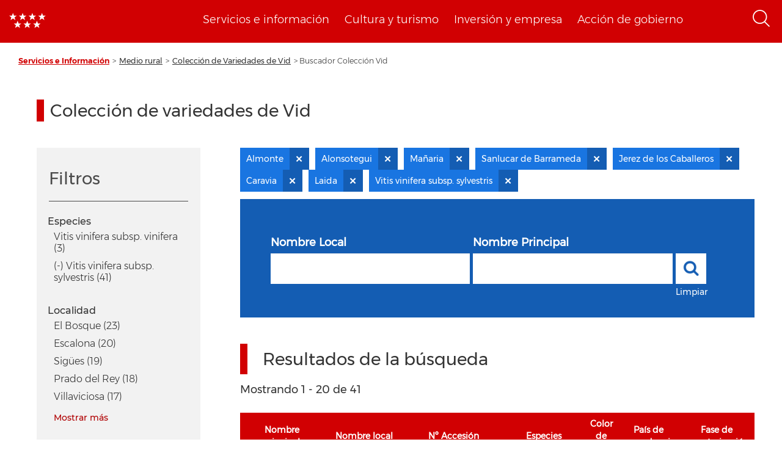

--- FILE ---
content_type: text/html; charset=UTF-8
request_url: https://www.comunidad.madrid/info/coleccion-vid?f%5B0%5D=localidad%3AAlmonte&f%5B1%5D=localidad%3AAlonsotegui&f%5B2%5D=localidad%3ACaravia&f%5B3%5D=localidad%3AElche&f%5B4%5D=localidad%3AJerez%20de%20los%20Caballeros&f%5B5%5D=localidad%3ALaida&f%5B6%5D=localidad%3AManilva&f%5B7%5D=localidad%3AMa%C3%B1aria&f%5B8%5D=localidad%3ASanlucar%20de%20Barrameda&f%5B9%5D=species%3AVitis%20vinifera%20subsp.%20sylvestris
body_size: 180387
content:
<!DOCTYPE html>
<html  lang="es" dir="ltr" prefix="content: http://purl.org/rss/1.0/modules/content/  dc: http://purl.org/dc/terms/  foaf: http://xmlns.com/foaf/0.1/  og: http://ogp.me/ns#  rdfs: http://www.w3.org/2000/01/rdf-schema#  schema: http://schema.org/  sioc: http://rdfs.org/sioc/ns#  sioct: http://rdfs.org/sioc/types#  skos: http://www.w3.org/2004/02/skos/core#  xsd: http://www.w3.org/2001/XMLSchema# ">
  <head>
    <meta charset="utf-8" /><script type="text/javascript">(window.NREUM||(NREUM={})).init={ajax:{deny_list:["bam.nr-data.net"]},feature_flags:["soft_nav"]};(window.NREUM||(NREUM={})).loader_config={licenseKey:"e8b07b2e4f",applicationID:"51919846",browserID:"51919917"};;/*! For license information please see nr-loader-rum-1.308.0.min.js.LICENSE.txt */
(()=>{var e,t,r={163:(e,t,r)=>{"use strict";r.d(t,{j:()=>E});var n=r(384),i=r(1741);var a=r(2555);r(860).K7.genericEvents;const s="experimental.resources",o="register",c=e=>{if(!e||"string"!=typeof e)return!1;try{document.createDocumentFragment().querySelector(e)}catch{return!1}return!0};var d=r(2614),u=r(944),l=r(8122);const f="[data-nr-mask]",g=e=>(0,l.a)(e,(()=>{const e={feature_flags:[],experimental:{allow_registered_children:!1,resources:!1},mask_selector:"*",block_selector:"[data-nr-block]",mask_input_options:{color:!1,date:!1,"datetime-local":!1,email:!1,month:!1,number:!1,range:!1,search:!1,tel:!1,text:!1,time:!1,url:!1,week:!1,textarea:!1,select:!1,password:!0}};return{ajax:{deny_list:void 0,block_internal:!0,enabled:!0,autoStart:!0},api:{get allow_registered_children(){return e.feature_flags.includes(o)||e.experimental.allow_registered_children},set allow_registered_children(t){e.experimental.allow_registered_children=t},duplicate_registered_data:!1},browser_consent_mode:{enabled:!1},distributed_tracing:{enabled:void 0,exclude_newrelic_header:void 0,cors_use_newrelic_header:void 0,cors_use_tracecontext_headers:void 0,allowed_origins:void 0},get feature_flags(){return e.feature_flags},set feature_flags(t){e.feature_flags=t},generic_events:{enabled:!0,autoStart:!0},harvest:{interval:30},jserrors:{enabled:!0,autoStart:!0},logging:{enabled:!0,autoStart:!0},metrics:{enabled:!0,autoStart:!0},obfuscate:void 0,page_action:{enabled:!0},page_view_event:{enabled:!0,autoStart:!0},page_view_timing:{enabled:!0,autoStart:!0},performance:{capture_marks:!1,capture_measures:!1,capture_detail:!0,resources:{get enabled(){return e.feature_flags.includes(s)||e.experimental.resources},set enabled(t){e.experimental.resources=t},asset_types:[],first_party_domains:[],ignore_newrelic:!0}},privacy:{cookies_enabled:!0},proxy:{assets:void 0,beacon:void 0},session:{expiresMs:d.wk,inactiveMs:d.BB},session_replay:{autoStart:!0,enabled:!1,preload:!1,sampling_rate:10,error_sampling_rate:100,collect_fonts:!1,inline_images:!1,fix_stylesheets:!0,mask_all_inputs:!0,get mask_text_selector(){return e.mask_selector},set mask_text_selector(t){c(t)?e.mask_selector="".concat(t,",").concat(f):""===t||null===t?e.mask_selector=f:(0,u.R)(5,t)},get block_class(){return"nr-block"},get ignore_class(){return"nr-ignore"},get mask_text_class(){return"nr-mask"},get block_selector(){return e.block_selector},set block_selector(t){c(t)?e.block_selector+=",".concat(t):""!==t&&(0,u.R)(6,t)},get mask_input_options(){return e.mask_input_options},set mask_input_options(t){t&&"object"==typeof t?e.mask_input_options={...t,password:!0}:(0,u.R)(7,t)}},session_trace:{enabled:!0,autoStart:!0},soft_navigations:{enabled:!0,autoStart:!0},spa:{enabled:!0,autoStart:!0},ssl:void 0,user_actions:{enabled:!0,elementAttributes:["id","className","tagName","type"]}}})());var p=r(6154),m=r(9324);let h=0;const v={buildEnv:m.F3,distMethod:m.Xs,version:m.xv,originTime:p.WN},b={consented:!1},y={appMetadata:{},get consented(){return this.session?.state?.consent||b.consented},set consented(e){b.consented=e},customTransaction:void 0,denyList:void 0,disabled:!1,harvester:void 0,isolatedBacklog:!1,isRecording:!1,loaderType:void 0,maxBytes:3e4,obfuscator:void 0,onerror:void 0,ptid:void 0,releaseIds:{},session:void 0,timeKeeper:void 0,registeredEntities:[],jsAttributesMetadata:{bytes:0},get harvestCount(){return++h}},_=e=>{const t=(0,l.a)(e,y),r=Object.keys(v).reduce((e,t)=>(e[t]={value:v[t],writable:!1,configurable:!0,enumerable:!0},e),{});return Object.defineProperties(t,r)};var w=r(5701);const x=e=>{const t=e.startsWith("http");e+="/",r.p=t?e:"https://"+e};var R=r(7836),k=r(3241);const A={accountID:void 0,trustKey:void 0,agentID:void 0,licenseKey:void 0,applicationID:void 0,xpid:void 0},S=e=>(0,l.a)(e,A),T=new Set;function E(e,t={},r,s){let{init:o,info:c,loader_config:d,runtime:u={},exposed:l=!0}=t;if(!c){const e=(0,n.pV)();o=e.init,c=e.info,d=e.loader_config}e.init=g(o||{}),e.loader_config=S(d||{}),c.jsAttributes??={},p.bv&&(c.jsAttributes.isWorker=!0),e.info=(0,a.D)(c);const f=e.init,m=[c.beacon,c.errorBeacon];T.has(e.agentIdentifier)||(f.proxy.assets&&(x(f.proxy.assets),m.push(f.proxy.assets)),f.proxy.beacon&&m.push(f.proxy.beacon),e.beacons=[...m],function(e){const t=(0,n.pV)();Object.getOwnPropertyNames(i.W.prototype).forEach(r=>{const n=i.W.prototype[r];if("function"!=typeof n||"constructor"===n)return;let a=t[r];e[r]&&!1!==e.exposed&&"micro-agent"!==e.runtime?.loaderType&&(t[r]=(...t)=>{const n=e[r](...t);return a?a(...t):n})})}(e),(0,n.US)("activatedFeatures",w.B)),u.denyList=[...f.ajax.deny_list||[],...f.ajax.block_internal?m:[]],u.ptid=e.agentIdentifier,u.loaderType=r,e.runtime=_(u),T.has(e.agentIdentifier)||(e.ee=R.ee.get(e.agentIdentifier),e.exposed=l,(0,k.W)({agentIdentifier:e.agentIdentifier,drained:!!w.B?.[e.agentIdentifier],type:"lifecycle",name:"initialize",feature:void 0,data:e.config})),T.add(e.agentIdentifier)}},384:(e,t,r)=>{"use strict";r.d(t,{NT:()=>s,US:()=>u,Zm:()=>o,bQ:()=>d,dV:()=>c,pV:()=>l});var n=r(6154),i=r(1863),a=r(1910);const s={beacon:"bam.nr-data.net",errorBeacon:"bam.nr-data.net"};function o(){return n.gm.NREUM||(n.gm.NREUM={}),void 0===n.gm.newrelic&&(n.gm.newrelic=n.gm.NREUM),n.gm.NREUM}function c(){let e=o();return e.o||(e.o={ST:n.gm.setTimeout,SI:n.gm.setImmediate||n.gm.setInterval,CT:n.gm.clearTimeout,XHR:n.gm.XMLHttpRequest,REQ:n.gm.Request,EV:n.gm.Event,PR:n.gm.Promise,MO:n.gm.MutationObserver,FETCH:n.gm.fetch,WS:n.gm.WebSocket},(0,a.i)(...Object.values(e.o))),e}function d(e,t){let r=o();r.initializedAgents??={},t.initializedAt={ms:(0,i.t)(),date:new Date},r.initializedAgents[e]=t}function u(e,t){o()[e]=t}function l(){return function(){let e=o();const t=e.info||{};e.info={beacon:s.beacon,errorBeacon:s.errorBeacon,...t}}(),function(){let e=o();const t=e.init||{};e.init={...t}}(),c(),function(){let e=o();const t=e.loader_config||{};e.loader_config={...t}}(),o()}},782:(e,t,r)=>{"use strict";r.d(t,{T:()=>n});const n=r(860).K7.pageViewTiming},860:(e,t,r)=>{"use strict";r.d(t,{$J:()=>u,K7:()=>c,P3:()=>d,XX:()=>i,Yy:()=>o,df:()=>a,qY:()=>n,v4:()=>s});const n="events",i="jserrors",a="browser/blobs",s="rum",o="browser/logs",c={ajax:"ajax",genericEvents:"generic_events",jserrors:i,logging:"logging",metrics:"metrics",pageAction:"page_action",pageViewEvent:"page_view_event",pageViewTiming:"page_view_timing",sessionReplay:"session_replay",sessionTrace:"session_trace",softNav:"soft_navigations",spa:"spa"},d={[c.pageViewEvent]:1,[c.pageViewTiming]:2,[c.metrics]:3,[c.jserrors]:4,[c.spa]:5,[c.ajax]:6,[c.sessionTrace]:7,[c.softNav]:8,[c.sessionReplay]:9,[c.logging]:10,[c.genericEvents]:11},u={[c.pageViewEvent]:s,[c.pageViewTiming]:n,[c.ajax]:n,[c.spa]:n,[c.softNav]:n,[c.metrics]:i,[c.jserrors]:i,[c.sessionTrace]:a,[c.sessionReplay]:a,[c.logging]:o,[c.genericEvents]:"ins"}},944:(e,t,r)=>{"use strict";r.d(t,{R:()=>i});var n=r(3241);function i(e,t){"function"==typeof console.debug&&(console.debug("New Relic Warning: https://github.com/newrelic/newrelic-browser-agent/blob/main/docs/warning-codes.md#".concat(e),t),(0,n.W)({agentIdentifier:null,drained:null,type:"data",name:"warn",feature:"warn",data:{code:e,secondary:t}}))}},1687:(e,t,r)=>{"use strict";r.d(t,{Ak:()=>d,Ze:()=>f,x3:()=>u});var n=r(3241),i=r(7836),a=r(3606),s=r(860),o=r(2646);const c={};function d(e,t){const r={staged:!1,priority:s.P3[t]||0};l(e),c[e].get(t)||c[e].set(t,r)}function u(e,t){e&&c[e]&&(c[e].get(t)&&c[e].delete(t),p(e,t,!1),c[e].size&&g(e))}function l(e){if(!e)throw new Error("agentIdentifier required");c[e]||(c[e]=new Map)}function f(e="",t="feature",r=!1){if(l(e),!e||!c[e].get(t)||r)return p(e,t);c[e].get(t).staged=!0,g(e)}function g(e){const t=Array.from(c[e]);t.every(([e,t])=>t.staged)&&(t.sort((e,t)=>e[1].priority-t[1].priority),t.forEach(([t])=>{c[e].delete(t),p(e,t)}))}function p(e,t,r=!0){const s=e?i.ee.get(e):i.ee,c=a.i.handlers;if(!s.aborted&&s.backlog&&c){if((0,n.W)({agentIdentifier:e,type:"lifecycle",name:"drain",feature:t}),r){const e=s.backlog[t],r=c[t];if(r){for(let t=0;e&&t<e.length;++t)m(e[t],r);Object.entries(r).forEach(([e,t])=>{Object.values(t||{}).forEach(t=>{t[0]?.on&&t[0]?.context()instanceof o.y&&t[0].on(e,t[1])})})}}s.isolatedBacklog||delete c[t],s.backlog[t]=null,s.emit("drain-"+t,[])}}function m(e,t){var r=e[1];Object.values(t[r]||{}).forEach(t=>{var r=e[0];if(t[0]===r){var n=t[1],i=e[3],a=e[2];n.apply(i,a)}})}},1738:(e,t,r)=>{"use strict";r.d(t,{U:()=>g,Y:()=>f});var n=r(3241),i=r(9908),a=r(1863),s=r(944),o=r(5701),c=r(3969),d=r(8362),u=r(860),l=r(4261);function f(e,t,r,a){const f=a||r;!f||f[e]&&f[e]!==d.d.prototype[e]||(f[e]=function(){(0,i.p)(c.xV,["API/"+e+"/called"],void 0,u.K7.metrics,r.ee),(0,n.W)({agentIdentifier:r.agentIdentifier,drained:!!o.B?.[r.agentIdentifier],type:"data",name:"api",feature:l.Pl+e,data:{}});try{return t.apply(this,arguments)}catch(e){(0,s.R)(23,e)}})}function g(e,t,r,n,s){const o=e.info;null===r?delete o.jsAttributes[t]:o.jsAttributes[t]=r,(s||null===r)&&(0,i.p)(l.Pl+n,[(0,a.t)(),t,r],void 0,"session",e.ee)}},1741:(e,t,r)=>{"use strict";r.d(t,{W:()=>a});var n=r(944),i=r(4261);class a{#e(e,...t){if(this[e]!==a.prototype[e])return this[e](...t);(0,n.R)(35,e)}addPageAction(e,t){return this.#e(i.hG,e,t)}register(e){return this.#e(i.eY,e)}recordCustomEvent(e,t){return this.#e(i.fF,e,t)}setPageViewName(e,t){return this.#e(i.Fw,e,t)}setCustomAttribute(e,t,r){return this.#e(i.cD,e,t,r)}noticeError(e,t){return this.#e(i.o5,e,t)}setUserId(e,t=!1){return this.#e(i.Dl,e,t)}setApplicationVersion(e){return this.#e(i.nb,e)}setErrorHandler(e){return this.#e(i.bt,e)}addRelease(e,t){return this.#e(i.k6,e,t)}log(e,t){return this.#e(i.$9,e,t)}start(){return this.#e(i.d3)}finished(e){return this.#e(i.BL,e)}recordReplay(){return this.#e(i.CH)}pauseReplay(){return this.#e(i.Tb)}addToTrace(e){return this.#e(i.U2,e)}setCurrentRouteName(e){return this.#e(i.PA,e)}interaction(e){return this.#e(i.dT,e)}wrapLogger(e,t,r){return this.#e(i.Wb,e,t,r)}measure(e,t){return this.#e(i.V1,e,t)}consent(e){return this.#e(i.Pv,e)}}},1863:(e,t,r)=>{"use strict";function n(){return Math.floor(performance.now())}r.d(t,{t:()=>n})},1910:(e,t,r)=>{"use strict";r.d(t,{i:()=>a});var n=r(944);const i=new Map;function a(...e){return e.every(e=>{if(i.has(e))return i.get(e);const t="function"==typeof e?e.toString():"",r=t.includes("[native code]"),a=t.includes("nrWrapper");return r||a||(0,n.R)(64,e?.name||t),i.set(e,r),r})}},2555:(e,t,r)=>{"use strict";r.d(t,{D:()=>o,f:()=>s});var n=r(384),i=r(8122);const a={beacon:n.NT.beacon,errorBeacon:n.NT.errorBeacon,licenseKey:void 0,applicationID:void 0,sa:void 0,queueTime:void 0,applicationTime:void 0,ttGuid:void 0,user:void 0,account:void 0,product:void 0,extra:void 0,jsAttributes:{},userAttributes:void 0,atts:void 0,transactionName:void 0,tNamePlain:void 0};function s(e){try{return!!e.licenseKey&&!!e.errorBeacon&&!!e.applicationID}catch(e){return!1}}const o=e=>(0,i.a)(e,a)},2614:(e,t,r)=>{"use strict";r.d(t,{BB:()=>s,H3:()=>n,g:()=>d,iL:()=>c,tS:()=>o,uh:()=>i,wk:()=>a});const n="NRBA",i="SESSION",a=144e5,s=18e5,o={STARTED:"session-started",PAUSE:"session-pause",RESET:"session-reset",RESUME:"session-resume",UPDATE:"session-update"},c={SAME_TAB:"same-tab",CROSS_TAB:"cross-tab"},d={OFF:0,FULL:1,ERROR:2}},2646:(e,t,r)=>{"use strict";r.d(t,{y:()=>n});class n{constructor(e){this.contextId=e}}},2843:(e,t,r)=>{"use strict";r.d(t,{G:()=>a,u:()=>i});var n=r(3878);function i(e,t=!1,r,i){(0,n.DD)("visibilitychange",function(){if(t)return void("hidden"===document.visibilityState&&e());e(document.visibilityState)},r,i)}function a(e,t,r){(0,n.sp)("pagehide",e,t,r)}},3241:(e,t,r)=>{"use strict";r.d(t,{W:()=>a});var n=r(6154);const i="newrelic";function a(e={}){try{n.gm.dispatchEvent(new CustomEvent(i,{detail:e}))}catch(e){}}},3606:(e,t,r)=>{"use strict";r.d(t,{i:()=>a});var n=r(9908);a.on=s;var i=a.handlers={};function a(e,t,r,a){s(a||n.d,i,e,t,r)}function s(e,t,r,i,a){a||(a="feature"),e||(e=n.d);var s=t[a]=t[a]||{};(s[r]=s[r]||[]).push([e,i])}},3878:(e,t,r)=>{"use strict";function n(e,t){return{capture:e,passive:!1,signal:t}}function i(e,t,r=!1,i){window.addEventListener(e,t,n(r,i))}function a(e,t,r=!1,i){document.addEventListener(e,t,n(r,i))}r.d(t,{DD:()=>a,jT:()=>n,sp:()=>i})},3969:(e,t,r)=>{"use strict";r.d(t,{TZ:()=>n,XG:()=>o,rs:()=>i,xV:()=>s,z_:()=>a});const n=r(860).K7.metrics,i="sm",a="cm",s="storeSupportabilityMetrics",o="storeEventMetrics"},4234:(e,t,r)=>{"use strict";r.d(t,{W:()=>a});var n=r(7836),i=r(1687);class a{constructor(e,t){this.agentIdentifier=e,this.ee=n.ee.get(e),this.featureName=t,this.blocked=!1}deregisterDrain(){(0,i.x3)(this.agentIdentifier,this.featureName)}}},4261:(e,t,r)=>{"use strict";r.d(t,{$9:()=>d,BL:()=>o,CH:()=>g,Dl:()=>_,Fw:()=>y,PA:()=>h,Pl:()=>n,Pv:()=>k,Tb:()=>l,U2:()=>a,V1:()=>R,Wb:()=>x,bt:()=>b,cD:()=>v,d3:()=>w,dT:()=>c,eY:()=>p,fF:()=>f,hG:()=>i,k6:()=>s,nb:()=>m,o5:()=>u});const n="api-",i="addPageAction",a="addToTrace",s="addRelease",o="finished",c="interaction",d="log",u="noticeError",l="pauseReplay",f="recordCustomEvent",g="recordReplay",p="register",m="setApplicationVersion",h="setCurrentRouteName",v="setCustomAttribute",b="setErrorHandler",y="setPageViewName",_="setUserId",w="start",x="wrapLogger",R="measure",k="consent"},5289:(e,t,r)=>{"use strict";r.d(t,{GG:()=>s,Qr:()=>c,sB:()=>o});var n=r(3878),i=r(6389);function a(){return"undefined"==typeof document||"complete"===document.readyState}function s(e,t){if(a())return e();const r=(0,i.J)(e),s=setInterval(()=>{a()&&(clearInterval(s),r())},500);(0,n.sp)("load",r,t)}function o(e){if(a())return e();(0,n.DD)("DOMContentLoaded",e)}function c(e){if(a())return e();(0,n.sp)("popstate",e)}},5607:(e,t,r)=>{"use strict";r.d(t,{W:()=>n});const n=(0,r(9566).bz)()},5701:(e,t,r)=>{"use strict";r.d(t,{B:()=>a,t:()=>s});var n=r(3241);const i=new Set,a={};function s(e,t){const r=t.agentIdentifier;a[r]??={},e&&"object"==typeof e&&(i.has(r)||(t.ee.emit("rumresp",[e]),a[r]=e,i.add(r),(0,n.W)({agentIdentifier:r,loaded:!0,drained:!0,type:"lifecycle",name:"load",feature:void 0,data:e})))}},6154:(e,t,r)=>{"use strict";r.d(t,{OF:()=>c,RI:()=>i,WN:()=>u,bv:()=>a,eN:()=>l,gm:()=>s,mw:()=>o,sb:()=>d});var n=r(1863);const i="undefined"!=typeof window&&!!window.document,a="undefined"!=typeof WorkerGlobalScope&&("undefined"!=typeof self&&self instanceof WorkerGlobalScope&&self.navigator instanceof WorkerNavigator||"undefined"!=typeof globalThis&&globalThis instanceof WorkerGlobalScope&&globalThis.navigator instanceof WorkerNavigator),s=i?window:"undefined"!=typeof WorkerGlobalScope&&("undefined"!=typeof self&&self instanceof WorkerGlobalScope&&self||"undefined"!=typeof globalThis&&globalThis instanceof WorkerGlobalScope&&globalThis),o=Boolean("hidden"===s?.document?.visibilityState),c=/iPad|iPhone|iPod/.test(s.navigator?.userAgent),d=c&&"undefined"==typeof SharedWorker,u=((()=>{const e=s.navigator?.userAgent?.match(/Firefox[/\s](\d+\.\d+)/);Array.isArray(e)&&e.length>=2&&e[1]})(),Date.now()-(0,n.t)()),l=()=>"undefined"!=typeof PerformanceNavigationTiming&&s?.performance?.getEntriesByType("navigation")?.[0]?.responseStart},6389:(e,t,r)=>{"use strict";function n(e,t=500,r={}){const n=r?.leading||!1;let i;return(...r)=>{n&&void 0===i&&(e.apply(this,r),i=setTimeout(()=>{i=clearTimeout(i)},t)),n||(clearTimeout(i),i=setTimeout(()=>{e.apply(this,r)},t))}}function i(e){let t=!1;return(...r)=>{t||(t=!0,e.apply(this,r))}}r.d(t,{J:()=>i,s:()=>n})},6630:(e,t,r)=>{"use strict";r.d(t,{T:()=>n});const n=r(860).K7.pageViewEvent},7699:(e,t,r)=>{"use strict";r.d(t,{It:()=>a,KC:()=>o,No:()=>i,qh:()=>s});var n=r(860);const i=16e3,a=1e6,s="SESSION_ERROR",o={[n.K7.logging]:!0,[n.K7.genericEvents]:!1,[n.K7.jserrors]:!1,[n.K7.ajax]:!1}},7836:(e,t,r)=>{"use strict";r.d(t,{P:()=>o,ee:()=>c});var n=r(384),i=r(8990),a=r(2646),s=r(5607);const o="nr@context:".concat(s.W),c=function e(t,r){var n={},s={},u={},l=!1;try{l=16===r.length&&d.initializedAgents?.[r]?.runtime.isolatedBacklog}catch(e){}var f={on:p,addEventListener:p,removeEventListener:function(e,t){var r=n[e];if(!r)return;for(var i=0;i<r.length;i++)r[i]===t&&r.splice(i,1)},emit:function(e,r,n,i,a){!1!==a&&(a=!0);if(c.aborted&&!i)return;t&&a&&t.emit(e,r,n);var o=g(n);m(e).forEach(e=>{e.apply(o,r)});var d=v()[s[e]];d&&d.push([f,e,r,o]);return o},get:h,listeners:m,context:g,buffer:function(e,t){const r=v();if(t=t||"feature",f.aborted)return;Object.entries(e||{}).forEach(([e,n])=>{s[n]=t,t in r||(r[t]=[])})},abort:function(){f._aborted=!0,Object.keys(f.backlog).forEach(e=>{delete f.backlog[e]})},isBuffering:function(e){return!!v()[s[e]]},debugId:r,backlog:l?{}:t&&"object"==typeof t.backlog?t.backlog:{},isolatedBacklog:l};return Object.defineProperty(f,"aborted",{get:()=>{let e=f._aborted||!1;return e||(t&&(e=t.aborted),e)}}),f;function g(e){return e&&e instanceof a.y?e:e?(0,i.I)(e,o,()=>new a.y(o)):new a.y(o)}function p(e,t){n[e]=m(e).concat(t)}function m(e){return n[e]||[]}function h(t){return u[t]=u[t]||e(f,t)}function v(){return f.backlog}}(void 0,"globalEE"),d=(0,n.Zm)();d.ee||(d.ee=c)},8122:(e,t,r)=>{"use strict";r.d(t,{a:()=>i});var n=r(944);function i(e,t){try{if(!e||"object"!=typeof e)return(0,n.R)(3);if(!t||"object"!=typeof t)return(0,n.R)(4);const r=Object.create(Object.getPrototypeOf(t),Object.getOwnPropertyDescriptors(t)),a=0===Object.keys(r).length?e:r;for(let s in a)if(void 0!==e[s])try{if(null===e[s]){r[s]=null;continue}Array.isArray(e[s])&&Array.isArray(t[s])?r[s]=Array.from(new Set([...e[s],...t[s]])):"object"==typeof e[s]&&"object"==typeof t[s]?r[s]=i(e[s],t[s]):r[s]=e[s]}catch(e){r[s]||(0,n.R)(1,e)}return r}catch(e){(0,n.R)(2,e)}}},8362:(e,t,r)=>{"use strict";r.d(t,{d:()=>a});var n=r(9566),i=r(1741);class a extends i.W{agentIdentifier=(0,n.LA)(16)}},8374:(e,t,r)=>{r.nc=(()=>{try{return document?.currentScript?.nonce}catch(e){}return""})()},8990:(e,t,r)=>{"use strict";r.d(t,{I:()=>i});var n=Object.prototype.hasOwnProperty;function i(e,t,r){if(n.call(e,t))return e[t];var i=r();if(Object.defineProperty&&Object.keys)try{return Object.defineProperty(e,t,{value:i,writable:!0,enumerable:!1}),i}catch(e){}return e[t]=i,i}},9324:(e,t,r)=>{"use strict";r.d(t,{F3:()=>i,Xs:()=>a,xv:()=>n});const n="1.308.0",i="PROD",a="CDN"},9566:(e,t,r)=>{"use strict";r.d(t,{LA:()=>o,bz:()=>s});var n=r(6154);const i="xxxxxxxx-xxxx-4xxx-yxxx-xxxxxxxxxxxx";function a(e,t){return e?15&e[t]:16*Math.random()|0}function s(){const e=n.gm?.crypto||n.gm?.msCrypto;let t,r=0;return e&&e.getRandomValues&&(t=e.getRandomValues(new Uint8Array(30))),i.split("").map(e=>"x"===e?a(t,r++).toString(16):"y"===e?(3&a()|8).toString(16):e).join("")}function o(e){const t=n.gm?.crypto||n.gm?.msCrypto;let r,i=0;t&&t.getRandomValues&&(r=t.getRandomValues(new Uint8Array(e)));const s=[];for(var o=0;o<e;o++)s.push(a(r,i++).toString(16));return s.join("")}},9908:(e,t,r)=>{"use strict";r.d(t,{d:()=>n,p:()=>i});var n=r(7836).ee.get("handle");function i(e,t,r,i,a){a?(a.buffer([e],i),a.emit(e,t,r)):(n.buffer([e],i),n.emit(e,t,r))}}},n={};function i(e){var t=n[e];if(void 0!==t)return t.exports;var a=n[e]={exports:{}};return r[e](a,a.exports,i),a.exports}i.m=r,i.d=(e,t)=>{for(var r in t)i.o(t,r)&&!i.o(e,r)&&Object.defineProperty(e,r,{enumerable:!0,get:t[r]})},i.f={},i.e=e=>Promise.all(Object.keys(i.f).reduce((t,r)=>(i.f[r](e,t),t),[])),i.u=e=>"nr-rum-1.308.0.min.js",i.o=(e,t)=>Object.prototype.hasOwnProperty.call(e,t),e={},t="NRBA-1.308.0.PROD:",i.l=(r,n,a,s)=>{if(e[r])e[r].push(n);else{var o,c;if(void 0!==a)for(var d=document.getElementsByTagName("script"),u=0;u<d.length;u++){var l=d[u];if(l.getAttribute("src")==r||l.getAttribute("data-webpack")==t+a){o=l;break}}if(!o){c=!0;var f={296:"sha512-+MIMDsOcckGXa1EdWHqFNv7P+JUkd5kQwCBr3KE6uCvnsBNUrdSt4a/3/L4j4TxtnaMNjHpza2/erNQbpacJQA=="};(o=document.createElement("script")).charset="utf-8",i.nc&&o.setAttribute("nonce",i.nc),o.setAttribute("data-webpack",t+a),o.src=r,0!==o.src.indexOf(window.location.origin+"/")&&(o.crossOrigin="anonymous"),f[s]&&(o.integrity=f[s])}e[r]=[n];var g=(t,n)=>{o.onerror=o.onload=null,clearTimeout(p);var i=e[r];if(delete e[r],o.parentNode&&o.parentNode.removeChild(o),i&&i.forEach(e=>e(n)),t)return t(n)},p=setTimeout(g.bind(null,void 0,{type:"timeout",target:o}),12e4);o.onerror=g.bind(null,o.onerror),o.onload=g.bind(null,o.onload),c&&document.head.appendChild(o)}},i.r=e=>{"undefined"!=typeof Symbol&&Symbol.toStringTag&&Object.defineProperty(e,Symbol.toStringTag,{value:"Module"}),Object.defineProperty(e,"__esModule",{value:!0})},i.p="https://js-agent.newrelic.com/",(()=>{var e={374:0,840:0};i.f.j=(t,r)=>{var n=i.o(e,t)?e[t]:void 0;if(0!==n)if(n)r.push(n[2]);else{var a=new Promise((r,i)=>n=e[t]=[r,i]);r.push(n[2]=a);var s=i.p+i.u(t),o=new Error;i.l(s,r=>{if(i.o(e,t)&&(0!==(n=e[t])&&(e[t]=void 0),n)){var a=r&&("load"===r.type?"missing":r.type),s=r&&r.target&&r.target.src;o.message="Loading chunk "+t+" failed: ("+a+": "+s+")",o.name="ChunkLoadError",o.type=a,o.request=s,n[1](o)}},"chunk-"+t,t)}};var t=(t,r)=>{var n,a,[s,o,c]=r,d=0;if(s.some(t=>0!==e[t])){for(n in o)i.o(o,n)&&(i.m[n]=o[n]);if(c)c(i)}for(t&&t(r);d<s.length;d++)a=s[d],i.o(e,a)&&e[a]&&e[a][0](),e[a]=0},r=self["webpackChunk:NRBA-1.308.0.PROD"]=self["webpackChunk:NRBA-1.308.0.PROD"]||[];r.forEach(t.bind(null,0)),r.push=t.bind(null,r.push.bind(r))})(),(()=>{"use strict";i(8374);var e=i(8362),t=i(860);const r=Object.values(t.K7);var n=i(163);var a=i(9908),s=i(1863),o=i(4261),c=i(1738);var d=i(1687),u=i(4234),l=i(5289),f=i(6154),g=i(944),p=i(384);const m=e=>f.RI&&!0===e?.privacy.cookies_enabled;function h(e){return!!(0,p.dV)().o.MO&&m(e)&&!0===e?.session_trace.enabled}var v=i(6389),b=i(7699);class y extends u.W{constructor(e,t){super(e.agentIdentifier,t),this.agentRef=e,this.abortHandler=void 0,this.featAggregate=void 0,this.loadedSuccessfully=void 0,this.onAggregateImported=new Promise(e=>{this.loadedSuccessfully=e}),this.deferred=Promise.resolve(),!1===e.init[this.featureName].autoStart?this.deferred=new Promise((t,r)=>{this.ee.on("manual-start-all",(0,v.J)(()=>{(0,d.Ak)(e.agentIdentifier,this.featureName),t()}))}):(0,d.Ak)(e.agentIdentifier,t)}importAggregator(e,t,r={}){if(this.featAggregate)return;const n=async()=>{let n;await this.deferred;try{if(m(e.init)){const{setupAgentSession:t}=await i.e(296).then(i.bind(i,3305));n=t(e)}}catch(e){(0,g.R)(20,e),this.ee.emit("internal-error",[e]),(0,a.p)(b.qh,[e],void 0,this.featureName,this.ee)}try{if(!this.#t(this.featureName,n,e.init))return(0,d.Ze)(this.agentIdentifier,this.featureName),void this.loadedSuccessfully(!1);const{Aggregate:i}=await t();this.featAggregate=new i(e,r),e.runtime.harvester.initializedAggregates.push(this.featAggregate),this.loadedSuccessfully(!0)}catch(e){(0,g.R)(34,e),this.abortHandler?.(),(0,d.Ze)(this.agentIdentifier,this.featureName,!0),this.loadedSuccessfully(!1),this.ee&&this.ee.abort()}};f.RI?(0,l.GG)(()=>n(),!0):n()}#t(e,r,n){if(this.blocked)return!1;switch(e){case t.K7.sessionReplay:return h(n)&&!!r;case t.K7.sessionTrace:return!!r;default:return!0}}}var _=i(6630),w=i(2614),x=i(3241);class R extends y{static featureName=_.T;constructor(e){var t;super(e,_.T),this.setupInspectionEvents(e.agentIdentifier),t=e,(0,c.Y)(o.Fw,function(e,r){"string"==typeof e&&("/"!==e.charAt(0)&&(e="/"+e),t.runtime.customTransaction=(r||"http://custom.transaction")+e,(0,a.p)(o.Pl+o.Fw,[(0,s.t)()],void 0,void 0,t.ee))},t),this.importAggregator(e,()=>i.e(296).then(i.bind(i,3943)))}setupInspectionEvents(e){const t=(t,r)=>{t&&(0,x.W)({agentIdentifier:e,timeStamp:t.timeStamp,loaded:"complete"===t.target.readyState,type:"window",name:r,data:t.target.location+""})};(0,l.sB)(e=>{t(e,"DOMContentLoaded")}),(0,l.GG)(e=>{t(e,"load")}),(0,l.Qr)(e=>{t(e,"navigate")}),this.ee.on(w.tS.UPDATE,(t,r)=>{(0,x.W)({agentIdentifier:e,type:"lifecycle",name:"session",data:r})})}}class k extends e.d{constructor(e){var t;(super(),f.gm)?(this.features={},(0,p.bQ)(this.agentIdentifier,this),this.desiredFeatures=new Set(e.features||[]),this.desiredFeatures.add(R),(0,n.j)(this,e,e.loaderType||"agent"),t=this,(0,c.Y)(o.cD,function(e,r,n=!1){if("string"==typeof e){if(["string","number","boolean"].includes(typeof r)||null===r)return(0,c.U)(t,e,r,o.cD,n);(0,g.R)(40,typeof r)}else(0,g.R)(39,typeof e)},t),function(e){(0,c.Y)(o.Dl,function(t,r=!1){if("string"!=typeof t&&null!==t)return void(0,g.R)(41,typeof t);const n=e.info.jsAttributes["enduser.id"];r&&null!=n&&n!==t?(0,a.p)(o.Pl+"setUserIdAndResetSession",[t],void 0,"session",e.ee):(0,c.U)(e,"enduser.id",t,o.Dl,!0)},e)}(this),function(e){(0,c.Y)(o.nb,function(t){if("string"==typeof t||null===t)return(0,c.U)(e,"application.version",t,o.nb,!1);(0,g.R)(42,typeof t)},e)}(this),function(e){(0,c.Y)(o.d3,function(){e.ee.emit("manual-start-all")},e)}(this),function(e){(0,c.Y)(o.Pv,function(t=!0){if("boolean"==typeof t){if((0,a.p)(o.Pl+o.Pv,[t],void 0,"session",e.ee),e.runtime.consented=t,t){const t=e.features.page_view_event;t.onAggregateImported.then(e=>{const r=t.featAggregate;e&&!r.sentRum&&r.sendRum()})}}else(0,g.R)(65,typeof t)},e)}(this),this.run()):(0,g.R)(21)}get config(){return{info:this.info,init:this.init,loader_config:this.loader_config,runtime:this.runtime}}get api(){return this}run(){try{const e=function(e){const t={};return r.forEach(r=>{t[r]=!!e[r]?.enabled}),t}(this.init),n=[...this.desiredFeatures];n.sort((e,r)=>t.P3[e.featureName]-t.P3[r.featureName]),n.forEach(r=>{if(!e[r.featureName]&&r.featureName!==t.K7.pageViewEvent)return;if(r.featureName===t.K7.spa)return void(0,g.R)(67);const n=function(e){switch(e){case t.K7.ajax:return[t.K7.jserrors];case t.K7.sessionTrace:return[t.K7.ajax,t.K7.pageViewEvent];case t.K7.sessionReplay:return[t.K7.sessionTrace];case t.K7.pageViewTiming:return[t.K7.pageViewEvent];default:return[]}}(r.featureName).filter(e=>!(e in this.features));n.length>0&&(0,g.R)(36,{targetFeature:r.featureName,missingDependencies:n}),this.features[r.featureName]=new r(this)})}catch(e){(0,g.R)(22,e);for(const e in this.features)this.features[e].abortHandler?.();const t=(0,p.Zm)();delete t.initializedAgents[this.agentIdentifier]?.features,delete this.sharedAggregator;return t.ee.get(this.agentIdentifier).abort(),!1}}}var A=i(2843),S=i(782);class T extends y{static featureName=S.T;constructor(e){super(e,S.T),f.RI&&((0,A.u)(()=>(0,a.p)("docHidden",[(0,s.t)()],void 0,S.T,this.ee),!0),(0,A.G)(()=>(0,a.p)("winPagehide",[(0,s.t)()],void 0,S.T,this.ee)),this.importAggregator(e,()=>i.e(296).then(i.bind(i,2117))))}}var E=i(3969);class I extends y{static featureName=E.TZ;constructor(e){super(e,E.TZ),f.RI&&document.addEventListener("securitypolicyviolation",e=>{(0,a.p)(E.xV,["Generic/CSPViolation/Detected"],void 0,this.featureName,this.ee)}),this.importAggregator(e,()=>i.e(296).then(i.bind(i,9623)))}}new k({features:[R,T,I],loaderType:"lite"})})()})();</script>
<noscript><style>form.antibot * :not(.antibot-message) { display: none !important; }</style>
</noscript><script>var _paq = _paq || [];(function(){var u=(("https:" == document.location.protocol) ? "https://estadisticas.comunidad.madrid/" : "https://estadisticas.comunidad.madrid/");_paq.push(["setSiteId", "333"]);_paq.push(["setTrackerUrl", u+"piwik.php"]);_paq.push(["setDoNotTrack", 1]);_paq.push(["trackPageView"]);_paq.push(["setIgnoreClasses", ["no-tracking","colorbox"]]);_paq.push(["enableLinkTracking"]);var d=document,g=d.createElement("script"),s=d.getElementsByTagName("script")[0];g.type="text/javascript";g.defer=true;g.async=true;g.src=u+"piwik.js";s.parentNode.insertBefore(g,s);})();</script>
<meta property="og:site_name" content="Comunidad de Madrid" />
<link rel="canonical" href="https://www.comunidad.madrid/info/coleccion-vid" />
<meta property="og:type" content="article" />
<meta name="description" content="Portal de la Comunidad de Madrid. En este portal podrá encontrar información segmentada temática de interés para el ciudadano tales como servicios, convocatorias y trámites" />
<meta property="og:url" content="https://www.comunidad.madrid/info/coleccion-vid" />
<meta name="abstract" content="Portal de la Comunidad de Madrid. En este portal podrá encontrar información segmentada temática de interés para el ciudadano tales como servicios, convocatorias y trámites" />
<meta property="og:title" content="Buscador Colección Vid" />
<meta name="Generator" content="Drupal 8 (https://www.drupal.org)" />
<meta name="MobileOptimized" content="width" />
<meta name="HandheldFriendly" content="true" />
<meta name="viewport" content="width=device-width, initial-scale=1.0" />
<link rel="shortcut icon" href="/info/themes/custom/info_theme/favicon.ico" type="image/vnd.microsoft.icon" />
<script>window.a2a_config=window.a2a_config||{};a2a_config.callbacks=[];a2a_config.overlays=[];a2a_config.templates={};</script>

    <title>Buscador Colección Vid | Comunidad de Madrid</title>
    <link rel="stylesheet" media="all" href="/info/core/modules/system/css/components/align.module.css?t9bcao" />
<link rel="stylesheet" media="all" href="/info/core/modules/system/css/components/fieldgroup.module.css?t9bcao" />
<link rel="stylesheet" media="all" href="/info/core/modules/system/css/components/container-inline.module.css?t9bcao" />
<link rel="stylesheet" media="all" href="/info/core/modules/system/css/components/clearfix.module.css?t9bcao" />
<link rel="stylesheet" media="all" href="/info/core/modules/system/css/components/details.module.css?t9bcao" />
<link rel="stylesheet" media="all" href="/info/core/modules/system/css/components/hidden.module.css?t9bcao" />
<link rel="stylesheet" media="all" href="/info/core/modules/system/css/components/item-list.module.css?t9bcao" />
<link rel="stylesheet" media="all" href="/info/core/modules/system/css/components/js.module.css?t9bcao" />
<link rel="stylesheet" media="all" href="/info/core/modules/system/css/components/nowrap.module.css?t9bcao" />
<link rel="stylesheet" media="all" href="/info/core/modules/system/css/components/position-container.module.css?t9bcao" />
<link rel="stylesheet" media="all" href="/info/core/modules/system/css/components/progress.module.css?t9bcao" />
<link rel="stylesheet" media="all" href="/info/core/modules/system/css/components/reset-appearance.module.css?t9bcao" />
<link rel="stylesheet" media="all" href="/info/core/modules/system/css/components/resize.module.css?t9bcao" />
<link rel="stylesheet" media="all" href="/info/core/modules/system/css/components/sticky-header.module.css?t9bcao" />
<link rel="stylesheet" media="all" href="/info/core/modules/system/css/components/system-status-counter.css?t9bcao" />
<link rel="stylesheet" media="all" href="/info/core/modules/system/css/components/system-status-report-counters.css?t9bcao" />
<link rel="stylesheet" media="all" href="/info/core/modules/system/css/components/system-status-report-general-info.css?t9bcao" />
<link rel="stylesheet" media="all" href="/info/core/modules/system/css/components/tablesort.module.css?t9bcao" />
<link rel="stylesheet" media="all" href="/info/core/modules/system/css/components/tree-child.module.css?t9bcao" />
<link rel="stylesheet" media="all" href="/info/modules/custom/info_custom_functionalities/css/styles.css?t9bcao" />
<link rel="stylesheet" media="all" href="/info/core/assets/vendor/jquery.ui/themes/base/core.css?t9bcao" />
<link rel="stylesheet" media="all" href="/info/core/assets/vendor/jquery.ui/themes/base/accordion.css?t9bcao" />
<link rel="stylesheet" media="all" href="/info/core/assets/vendor/jquery.ui/themes/base/tabs.css?t9bcao" />
<link rel="stylesheet" media="all" href="/info/core/modules/views/css/views.module.css?t9bcao" />
<link rel="stylesheet" media="all" href="/info/modules/contrib/addtoany/css/addtoany.css?t9bcao" />
<link rel="stylesheet" media="all" href="https://use.fontawesome.com/releases/v5.13.1/css/all.css" />
<link rel="stylesheet" media="all" href="https://use.fontawesome.com/releases/v5.13.1/css/v4-shims.css" />
<link rel="stylesheet" media="all" href="/info/libraries/line_awesome/css/line-awesome.min.css?t9bcao" />
<link rel="stylesheet" media="all" href="/info/core/assets/vendor/jquery.ui/themes/base/theme.css?t9bcao" />
<link rel="stylesheet" media="all" href="/info/modules/custom/info_pcen_blocks/css/cabeceraPcen.css?t9bcao" />
<link rel="stylesheet" media="all" href="/info/modules/custom/info_pcen_blocks/css/piePcen.css?t9bcao" />
<link rel="stylesheet" media="all" href="/info/modules/contrib/active_facet_pills/css/active-facet-pills.css?t9bcao" />
<link rel="stylesheet" media="all" href="/info/themes/custom/info_theme/css/style.css?t9bcao" />
<link rel="stylesheet" media="all" href="/info/libraries/owlcarousel2/dist/assets/owl.carousel.css?t9bcao" />
<link rel="stylesheet" media="all" href="/info/libraries/owlcarousel2/dist/assets/owl.theme.default.min.css?t9bcao" />
<link rel="stylesheet" media="all" href="/info/themes/custom/info_theme/css/no-less-styles.css?t9bcao" />

    
<!--[if lte IE 8]>
<script src="/info/core/assets/vendor/html5shiv/html5shiv.min.js?v=3.7.3"></script>
<![endif]-->
<script src="/info/core/assets/vendor/modernizr/modernizr.min.js?v=3.3.1"></script>

  </head>
  <body class="path-coleccion-vid navbar-is-fixed-top has-glyphicons not_admin">
    <a href="#main-content" class="visually-hidden focusable skip-link">
      Pasar al contenido principal
    </a>
    
      <div class="dialog-off-canvas-main-canvas" data-off-canvas-main-canvas>
              <header class="navbar navbar-default navbar-fixed-top" id="navbar" role="banner">
              <div class="container-fluid">
            <div class="navbar-header">
        <div class="nav-group">
            <div class="region region-navigation">
          <a class="logo navbar-btn pull-left" href="https://www.comunidad.madrid" rel="home">
      <img src="/info/themes/custom/info_theme/logo.png" alt="Inicio" />
    </a>
    <a class="logo-responsive navbar-btn pull-left" href="https://www.comunidad.madrid" rel="home">
      <img src="/sites/all/themes/drpl/logo_responsive.png" alt="Inicio" />
    </a>
      <section id="block-cabecerapcen" class="menu-cabecera block block-info-pcen-blocks block-cabecera-pcen clearfix">
  
    

      <span class="cabecera-pcen-blocks">
<ul><li><a href="https://www.comunidad.madrid/servicios">Servicios e información</a></li><li><a href="https://www.comunidad.madrid/cultura">Cultura y turismo</a></li><li><a href="https://www.comunidad.madrid/inversion">Inversión y empresa</a></li><li><a href="https://www.comunidad.madrid/gobierno">Acción de gobierno</a></li></ul></span>


  </section>

<section id="block-searchiconblock-2" class="text-align--right search-toggle block block-drpl8-block-layout block-drpl8-search-icon clearfix">
  
    

      <img src="/info/profiles/custom/drpl8_profile/modules/custom/drpl8_block_layout/img/search-icon.png" alt="Abrir menú" typeof="foaf:Image" class="img-responsive" />

  </section>


  </div>

        </div>
                      <button type="button" class="navbar-toggle collapsed" data-toggle="collapse" data-target="#navbar-collapse">
              <span class="sr-only">Toggle navigation</span>
              <span class="icon-bar"></span>
              <span class="icon-bar"></span>
            </button>
                    <div class="region region-navigation-bottom">
    <section class="search-block-form element-height-toggle search-header block block-info-pcen-blocks block-buscador-block clearfix" data-drupal-selector="search-block-form" id="block-buscadorblock">
  
    

      <form action="/info/coleccion-vid?f%5B0%5D=localidad%3AAlmonte&amp;f%5B1%5D=localidad%3AAlonsotegui&amp;f%5B2%5D=localidad%3ACaravia&amp;f%5B3%5D=localidad%3AElche&amp;f%5B4%5D=localidad%3AJerez%20de%20los%20Caballeros&amp;f%5B5%5D=localidad%3ALaida&amp;f%5B6%5D=localidad%3AManilva&amp;f%5B7%5D=localidad%3AMa%C3%B1aria&amp;f%5B8%5D=localidad%3ASanlucar%20de%20Barrameda&amp;f%5B9%5D=species%3AVitis%20vinifera%20subsp.%20sylvestris" method="post" id="search-block-form" accept-charset="UTF-8">
  <input data-drupal-selector="edit-action" type="hidden" name="action" value="https://comunidad.madrid/busqueda" /><div class="form-item js-form-item form-type-textfield js-form-type-textfield form-item-cadena js-form-item-cadena form-group">
      
  <label for="edit-cadena" class="control-label">Buscar</label>
  
  
  <input placeholder="Busca en todos los portales de la Comunidad de Madrid." data-drupal-selector="edit-cadena" class="form-text form-control" type="text" id="edit-cadena" name="cadena" value="" size="128" maxlength="128" />

  
  
  </div>
<button data-drupal-selector="edit-submit" class="button js-form-submit form-submit btn-primary btn" type="submit" id="edit-submit" name="op" value="Enviar">Enviar</button><input autocomplete="off" data-drupal-selector="form-ap7ldefs8ouz3xiksrhynm2gvvtxagighw-yzshpghw" type="hidden" name="form_build_id" value="form-AP7lDeFs8oUZ3xiKSrHyNM2GvvTXAGiGhW-yzShPGHw" /><input data-drupal-selector="edit-search-block-form" type="hidden" name="form_id" value="search-block-form" /><input data-drupal-selector="edit-honeypot-time" type="hidden" name="honeypot_time" value="HjUVs9HZ61bsC37SaUSZwIGq4Pt6h-x9RCeLwRygc9s" /><div class="nombre_apellidos-textfield form-group js-form-wrapper form-wrapper" style="display: none !important;"><div class="form-item js-form-item form-type-textfield js-form-type-textfield form-item-nombre-apellidos js-form-item-nombre-apellidos form-group">
      
  <label for="edit-nombre-apellidos" class="control-label">Leave this field blank</label>
  
  
  <input autocomplete="off" data-drupal-selector="edit-nombre-apellidos" class="form-text form-control" type="text" id="edit-nombre-apellidos" name="nombre_apellidos" value="" size="20" maxlength="128" />

  
  
  </div>
</div>

</form>

  </section>


  </div>

              </div>

                    <div id="navbar-collapse" class="navbar-collapse collapse">
            <div class="region region-navigation-collapsible">
    <section id="block-cabecerapcen-2" class="block block-info-pcen-blocks block-cabecera-pcen clearfix">
  
    

      <span class="cabecera-pcen-blocks">
<ul><li><a href="https://www.comunidad.madrid/servicios">Servicios e información</a></li><li><a href="https://www.comunidad.madrid/cultura">Cultura y turismo</a></li><li><a href="https://www.comunidad.madrid/inversion">Inversión y empresa</a></li><li><a href="https://www.comunidad.madrid/gobierno">Acción de gobierno</a></li></ul></span>


  </section>


  </div>

        </div>
                    </div>
          </header>
  
  <div role="main" class="main-container container-fluid js-quickedit-main-content">
    <div class="row">

                              <div class="col-sm-12">
              <div class="region region-header">
      	<nav aria-label="Breadcrumb" class="breadcrumb">
		<ol class="breadcrumb">
							<li >
											<a href="https://www.comunidad.madrid/servicios">Servicios e Información</a>
									</li>
							<li >
											<a href="https://www.comunidad.madrid/info/servicios/medio-rural">Medio rural</a>
									</li>
							<li >
											<a href="https://www.comunidad.madrid/info/servicios/medio-rural/coleccion-variedades-vid">Colección de Variedades de Vid</a>
									</li>
							<li  class="active">
											Buscador Colección Vid
									</li>
					</ol>
	</nav>

<div data-drupal-messages-fallback class="hidden"></div>
  


  </div>

          </div>
              
            
                  <section class="col-sm-12">

                
                                      
                  
                          <a id="main-content"></a>
            <div class="region region-content">
      <div class="row bs-2col-stacked">


      <div class="col-sm-12 bs-region bs-region--top">
    <div class="block-region-top"><section class="block block-fixed-block-content block-fixed-block-contentcoleccion-vid clearfix">
  
      <h1 class="block-title">Colección de variedades de Vid</h1>
    

      
  </section>

</div>
    </div>
  
      <div class="col-sm-3 bs-region bs-region--left">
    <div class="facets-filters-container">
      <div class="title-sidebar">
        <h2>Filtros</h2>
      </div>
      <div class="block-region-left"><section class="facet-active block-facet--links block block-facets block-facet-blockss-especie clearfix">
  
    

      <div class="facets-widget-links">
      <h3>Especies </h3><ul data-drupal-facet-id="ss_especie" data-drupal-facet-alias="species" class="facet-active js-facets-links item-list__links"><li class="facet-item"><a href="/info/coleccion-vid?f%5B0%5D=localidad%3AAlmonte&amp;f%5B1%5D=localidad%3AAlonsotegui&amp;f%5B2%5D=localidad%3ACaravia&amp;f%5B3%5D=localidad%3AElche&amp;f%5B4%5D=localidad%3AJerez%20de%20los%20Caballeros&amp;f%5B5%5D=localidad%3ALaida&amp;f%5B6%5D=localidad%3AManilva&amp;f%5B7%5D=localidad%3AMa%C3%B1aria&amp;f%5B8%5D=localidad%3ASanlucar%20de%20Barrameda&amp;f%5B9%5D=species%3AVitis%20vinifera%20subsp.%20sylvestris&amp;f%5B10%5D=species%3AVitis%20vinifera%20subsp.%20vinifera" rel="nofollow" data-drupal-facet-item-id="species-vitis-vinifera-subsp-vinifera" data-drupal-facet-item-value="Vitis vinifera subsp. vinifera" data-drupal-facet-item-count="3"><span class="facet-item__value">Vitis vinifera subsp. vinifera</span>
  <span class="facet-item__count">(3)</span>
</a></li><li class="facet-item"><a href="/info/coleccion-vid?f%5B0%5D=localidad%3AAlmonte&amp;f%5B1%5D=localidad%3AAlonsotegui&amp;f%5B2%5D=localidad%3ACaravia&amp;f%5B3%5D=localidad%3AElche&amp;f%5B4%5D=localidad%3AJerez%20de%20los%20Caballeros&amp;f%5B5%5D=localidad%3ALaida&amp;f%5B6%5D=localidad%3AManilva&amp;f%5B7%5D=localidad%3AMa%C3%B1aria&amp;f%5B8%5D=localidad%3ASanlucar%20de%20Barrameda" rel="nofollow" class="is-active" data-drupal-facet-item-id="species-vitis-vinifera-subsp-sylvestris" data-drupal-facet-item-value="Vitis vinifera subsp. sylvestris" data-drupal-facet-item-count="41">  <span class="facet-item__status js-facet-deactivate">(-)</span>
<span class="facet-item__value">Vitis vinifera subsp. sylvestris</span>
  <span class="facet-item__count">(41)</span>
</a></li></ul>
</div>

  </section>

<section class="facet-active block-facet--links block block-facets block-facet-blocklocalidad clearfix">
  
    

      <div class="facets-widget-links">
      <h3>Localidad</h3><ul data-drupal-facet-id="localidad" data-drupal-facet-alias="localidad" class="facet-active js-facets-links item-list__links"><li class="facet-item"><a href="/info/coleccion-vid?f%5B0%5D=localidad%3AAlmonte&amp;f%5B1%5D=localidad%3AAlonsotegui&amp;f%5B2%5D=localidad%3ACaravia&amp;f%5B3%5D=localidad%3AEl%20Bosque&amp;f%5B4%5D=localidad%3AElche&amp;f%5B5%5D=localidad%3AJerez%20de%20los%20Caballeros&amp;f%5B6%5D=localidad%3ALaida&amp;f%5B7%5D=localidad%3AManilva&amp;f%5B8%5D=localidad%3AMa%C3%B1aria&amp;f%5B9%5D=localidad%3ASanlucar%20de%20Barrameda&amp;f%5B10%5D=species%3AVitis%20vinifera%20subsp.%20sylvestris" rel="nofollow" data-drupal-facet-item-id="localidad-el-bosque" data-drupal-facet-item-value="El Bosque" data-drupal-facet-item-count="23"><span class="facet-item__value">El Bosque</span>
  <span class="facet-item__count">(23)</span>
</a></li><li class="facet-item"><a href="/info/coleccion-vid?f%5B0%5D=localidad%3AAlmonte&amp;f%5B1%5D=localidad%3AAlonsotegui&amp;f%5B2%5D=localidad%3ACaravia&amp;f%5B3%5D=localidad%3AElche&amp;f%5B4%5D=localidad%3AEscalona&amp;f%5B5%5D=localidad%3AJerez%20de%20los%20Caballeros&amp;f%5B6%5D=localidad%3ALaida&amp;f%5B7%5D=localidad%3AManilva&amp;f%5B8%5D=localidad%3AMa%C3%B1aria&amp;f%5B9%5D=localidad%3ASanlucar%20de%20Barrameda&amp;f%5B10%5D=species%3AVitis%20vinifera%20subsp.%20sylvestris" rel="nofollow" data-drupal-facet-item-id="localidad-escalona" data-drupal-facet-item-value="Escalona" data-drupal-facet-item-count="20"><span class="facet-item__value">Escalona</span>
  <span class="facet-item__count">(20)</span>
</a></li><li class="facet-item"><a href="/info/coleccion-vid?f%5B0%5D=localidad%3AAlmonte&amp;f%5B1%5D=localidad%3AAlonsotegui&amp;f%5B2%5D=localidad%3ACaravia&amp;f%5B3%5D=localidad%3AElche&amp;f%5B4%5D=localidad%3AJerez%20de%20los%20Caballeros&amp;f%5B5%5D=localidad%3ALaida&amp;f%5B6%5D=localidad%3AManilva&amp;f%5B7%5D=localidad%3AMa%C3%B1aria&amp;f%5B8%5D=localidad%3ASanlucar%20de%20Barrameda&amp;f%5B9%5D=localidad%3ASig%C3%BCes&amp;f%5B10%5D=species%3AVitis%20vinifera%20subsp.%20sylvestris" rel="nofollow" data-drupal-facet-item-id="localidad-sigües" data-drupal-facet-item-value="Sigües" data-drupal-facet-item-count="19"><span class="facet-item__value">Sigües</span>
  <span class="facet-item__count">(19)</span>
</a></li><li class="facet-item"><a href="/info/coleccion-vid?f%5B0%5D=localidad%3AAlmonte&amp;f%5B1%5D=localidad%3AAlonsotegui&amp;f%5B2%5D=localidad%3ACaravia&amp;f%5B3%5D=localidad%3AElche&amp;f%5B4%5D=localidad%3AJerez%20de%20los%20Caballeros&amp;f%5B5%5D=localidad%3ALaida&amp;f%5B6%5D=localidad%3AManilva&amp;f%5B7%5D=localidad%3AMa%C3%B1aria&amp;f%5B8%5D=localidad%3APrado%20del%20Rey&amp;f%5B9%5D=localidad%3ASanlucar%20de%20Barrameda&amp;f%5B10%5D=species%3AVitis%20vinifera%20subsp.%20sylvestris" rel="nofollow" data-drupal-facet-item-id="localidad-prado-del-rey" data-drupal-facet-item-value="Prado del Rey" data-drupal-facet-item-count="18"><span class="facet-item__value">Prado del Rey</span>
  <span class="facet-item__count">(18)</span>
</a></li><li class="facet-item"><a href="/info/coleccion-vid?f%5B0%5D=localidad%3AAlmonte&amp;f%5B1%5D=localidad%3AAlonsotegui&amp;f%5B2%5D=localidad%3ACaravia&amp;f%5B3%5D=localidad%3AElche&amp;f%5B4%5D=localidad%3AJerez%20de%20los%20Caballeros&amp;f%5B5%5D=localidad%3ALaida&amp;f%5B6%5D=localidad%3AManilva&amp;f%5B7%5D=localidad%3AMa%C3%B1aria&amp;f%5B8%5D=localidad%3ASanlucar%20de%20Barrameda&amp;f%5B9%5D=localidad%3AVillaviciosa&amp;f%5B10%5D=species%3AVitis%20vinifera%20subsp.%20sylvestris" rel="nofollow" data-drupal-facet-item-id="localidad-villaviciosa" data-drupal-facet-item-value="Villaviciosa" data-drupal-facet-item-count="17"><span class="facet-item__value">Villaviciosa</span>
  <span class="facet-item__count">(17)</span>
</a></li><li class="facet-item"><a href="/info/coleccion-vid?f%5B0%5D=localidad%3AAlmonte&amp;f%5B1%5D=localidad%3AAlonsotegui&amp;f%5B2%5D=localidad%3ACaravia&amp;f%5B3%5D=localidad%3AEl%20Burgo&amp;f%5B4%5D=localidad%3AElche&amp;f%5B5%5D=localidad%3AJerez%20de%20los%20Caballeros&amp;f%5B6%5D=localidad%3ALaida&amp;f%5B7%5D=localidad%3AManilva&amp;f%5B8%5D=localidad%3AMa%C3%B1aria&amp;f%5B9%5D=localidad%3ASanlucar%20de%20Barrameda&amp;f%5B10%5D=species%3AVitis%20vinifera%20subsp.%20sylvestris" rel="nofollow" data-drupal-facet-item-id="localidad-el-burgo" data-drupal-facet-item-value="El Burgo" data-drupal-facet-item-count="16"><span class="facet-item__value">El Burgo</span>
  <span class="facet-item__count">(16)</span>
</a></li><li class="facet-item"><a href="/info/coleccion-vid?f%5B0%5D=localidad%3AAlmonte&amp;f%5B1%5D=localidad%3AAlonsotegui&amp;f%5B2%5D=localidad%3ACaravia&amp;f%5B3%5D=localidad%3AElche&amp;f%5B4%5D=localidad%3AG%C3%BCesa&amp;f%5B5%5D=localidad%3AJerez%20de%20los%20Caballeros&amp;f%5B6%5D=localidad%3ALaida&amp;f%5B7%5D=localidad%3AManilva&amp;f%5B8%5D=localidad%3AMa%C3%B1aria&amp;f%5B9%5D=localidad%3ASanlucar%20de%20Barrameda&amp;f%5B10%5D=species%3AVitis%20vinifera%20subsp.%20sylvestris" rel="nofollow" data-drupal-facet-item-id="localidad-güesa" data-drupal-facet-item-value="Güesa" data-drupal-facet-item-count="16"><span class="facet-item__value">Güesa</span>
  <span class="facet-item__count">(16)</span>
</a></li><li class="facet-item"><a href="/info/coleccion-vid?f%5B0%5D=localidad%3AAlmonte&amp;f%5B1%5D=localidad%3AAlonsotegui&amp;f%5B2%5D=localidad%3ACaravia&amp;f%5B3%5D=localidad%3AElche&amp;f%5B4%5D=localidad%3AIso&amp;f%5B5%5D=localidad%3AJerez%20de%20los%20Caballeros&amp;f%5B6%5D=localidad%3ALaida&amp;f%5B7%5D=localidad%3AManilva&amp;f%5B8%5D=localidad%3AMa%C3%B1aria&amp;f%5B9%5D=localidad%3ASanlucar%20de%20Barrameda&amp;f%5B10%5D=species%3AVitis%20vinifera%20subsp.%20sylvestris" rel="nofollow" data-drupal-facet-item-id="localidad-iso" data-drupal-facet-item-value="Iso" data-drupal-facet-item-count="16"><span class="facet-item__value">Iso</span>
  <span class="facet-item__count">(16)</span>
</a></li><li class="facet-item"><a href="/info/coleccion-vid?f%5B0%5D=localidad%3AAlmonte&amp;f%5B1%5D=localidad%3AAlonsotegui&amp;f%5B2%5D=localidad%3ACaravia&amp;f%5B3%5D=localidad%3AElche&amp;f%5B4%5D=localidad%3AJerez%20de%20los%20Caballeros&amp;f%5B5%5D=localidad%3ALaida&amp;f%5B6%5D=localidad%3AManilva&amp;f%5B7%5D=localidad%3AMa%C3%B1aria&amp;f%5B8%5D=localidad%3ARamales%20de%20la%20Victoria&amp;f%5B9%5D=localidad%3ASanlucar%20de%20Barrameda&amp;f%5B10%5D=species%3AVitis%20vinifera%20subsp.%20sylvestris" rel="nofollow" data-drupal-facet-item-id="localidad-ramales-de-la-victoria" data-drupal-facet-item-value="Ramales de la Victoria" data-drupal-facet-item-count="16"><span class="facet-item__value">Ramales de la Victoria</span>
  <span class="facet-item__count">(16)</span>
</a></li><li class="facet-item"><a href="/info/coleccion-vid?f%5B0%5D=localidad%3AAlmonte&amp;f%5B1%5D=localidad%3AAlonsotegui&amp;f%5B2%5D=localidad%3ABurgui&amp;f%5B3%5D=localidad%3ACaravia&amp;f%5B4%5D=localidad%3AElche&amp;f%5B5%5D=localidad%3AJerez%20de%20los%20Caballeros&amp;f%5B6%5D=localidad%3ALaida&amp;f%5B7%5D=localidad%3AManilva&amp;f%5B8%5D=localidad%3AMa%C3%B1aria&amp;f%5B9%5D=localidad%3ASanlucar%20de%20Barrameda&amp;f%5B10%5D=species%3AVitis%20vinifera%20subsp.%20sylvestris" rel="nofollow" data-drupal-facet-item-id="localidad-burgui" data-drupal-facet-item-value="Burgui" data-drupal-facet-item-count="15"><span class="facet-item__value">Burgui</span>
  <span class="facet-item__count">(15)</span>
</a></li><li class="facet-item"><a href="/info/coleccion-vid?f%5B0%5D=localidad%3AAlmonte&amp;f%5B1%5D=localidad%3AAlonsotegui&amp;f%5B2%5D=localidad%3ACaravia&amp;f%5B3%5D=localidad%3AElche&amp;f%5B4%5D=localidad%3AJerez%20de%20los%20Caballeros&amp;f%5B5%5D=localidad%3ALaida&amp;f%5B6%5D=localidad%3AManilva&amp;f%5B7%5D=localidad%3AMa%C3%B1aria&amp;f%5B8%5D=localidad%3AMontoro&amp;f%5B9%5D=localidad%3ASanlucar%20de%20Barrameda&amp;f%5B10%5D=species%3AVitis%20vinifera%20subsp.%20sylvestris" rel="nofollow" data-drupal-facet-item-id="localidad-montoro" data-drupal-facet-item-value="Montoro" data-drupal-facet-item-count="15"><span class="facet-item__value">Montoro</span>
  <span class="facet-item__count">(15)</span>
</a></li><li class="facet-item"><a href="/info/coleccion-vid?f%5B0%5D=localidad%3AAlmonte&amp;f%5B1%5D=localidad%3AAlonsotegui&amp;f%5B2%5D=localidad%3ACaravia&amp;f%5B3%5D=localidad%3AElche&amp;f%5B4%5D=localidad%3AJerez%20de%20los%20Caballeros&amp;f%5B5%5D=localidad%3ALaida&amp;f%5B6%5D=localidad%3ALumbier&amp;f%5B7%5D=localidad%3AManilva&amp;f%5B8%5D=localidad%3AMa%C3%B1aria&amp;f%5B9%5D=localidad%3ASanlucar%20de%20Barrameda&amp;f%5B10%5D=species%3AVitis%20vinifera%20subsp.%20sylvestris" rel="nofollow" data-drupal-facet-item-id="localidad-lumbier" data-drupal-facet-item-value="Lumbier" data-drupal-facet-item-count="14"><span class="facet-item__value">Lumbier</span>
  <span class="facet-item__count">(14)</span>
</a></li><li class="facet-item"><a href="/info/coleccion-vid?f%5B0%5D=localidad%3AAlmonte&amp;f%5B1%5D=localidad%3AAlonsotegui&amp;f%5B2%5D=localidad%3ACaravia&amp;f%5B3%5D=localidad%3AElche&amp;f%5B4%5D=localidad%3AEncinasola&amp;f%5B5%5D=localidad%3AJerez%20de%20los%20Caballeros&amp;f%5B6%5D=localidad%3ALaida&amp;f%5B7%5D=localidad%3AManilva&amp;f%5B8%5D=localidad%3AMa%C3%B1aria&amp;f%5B9%5D=localidad%3ASanlucar%20de%20Barrameda&amp;f%5B10%5D=species%3AVitis%20vinifera%20subsp.%20sylvestris" rel="nofollow" data-drupal-facet-item-id="localidad-encinasola" data-drupal-facet-item-value="Encinasola" data-drupal-facet-item-count="13"><span class="facet-item__value">Encinasola</span>
  <span class="facet-item__count">(13)</span>
</a></li><li class="facet-item"><a href="/info/coleccion-vid?f%5B0%5D=localidad%3AAlcolea&amp;f%5B1%5D=localidad%3AAlmonte&amp;f%5B2%5D=localidad%3AAlonsotegui&amp;f%5B3%5D=localidad%3ACaravia&amp;f%5B4%5D=localidad%3AElche&amp;f%5B5%5D=localidad%3AJerez%20de%20los%20Caballeros&amp;f%5B6%5D=localidad%3ALaida&amp;f%5B7%5D=localidad%3AManilva&amp;f%5B8%5D=localidad%3AMa%C3%B1aria&amp;f%5B9%5D=localidad%3ASanlucar%20de%20Barrameda&amp;f%5B10%5D=species%3AVitis%20vinifera%20subsp.%20sylvestris" rel="nofollow" data-drupal-facet-item-id="localidad-alcolea" data-drupal-facet-item-value="Alcolea" data-drupal-facet-item-count="12"><span class="facet-item__value">Alcolea</span>
  <span class="facet-item__count">(12)</span>
</a></li><li class="facet-item"><a href="/info/coleccion-vid?f%5B0%5D=localidad%3AAlmonte&amp;f%5B1%5D=localidad%3AAlonsotegui&amp;f%5B2%5D=localidad%3ACaravia&amp;f%5B3%5D=localidad%3AElche&amp;f%5B4%5D=localidad%3AJerez%20de%20los%20Caballeros&amp;f%5B5%5D=localidad%3ALaida&amp;f%5B6%5D=localidad%3AManilva&amp;f%5B7%5D=localidad%3AMa%C3%B1aria&amp;f%5B8%5D=localidad%3ASanlucar%20de%20Barrameda&amp;f%5B9%5D=localidad%3AUbrique&amp;f%5B10%5D=species%3AVitis%20vinifera%20subsp.%20sylvestris" rel="nofollow" data-drupal-facet-item-id="localidad-ubrique" data-drupal-facet-item-value="Ubrique" data-drupal-facet-item-count="12"><span class="facet-item__value">Ubrique</span>
  <span class="facet-item__count">(12)</span>
</a></li><li class="facet-item"><a href="/info/coleccion-vid?f%5B0%5D=localidad%3AAlcala%20de%20los%20Gazules&amp;f%5B1%5D=localidad%3AAlmonte&amp;f%5B2%5D=localidad%3AAlonsotegui&amp;f%5B3%5D=localidad%3ACaravia&amp;f%5B4%5D=localidad%3AElche&amp;f%5B5%5D=localidad%3AJerez%20de%20los%20Caballeros&amp;f%5B6%5D=localidad%3ALaida&amp;f%5B7%5D=localidad%3AManilva&amp;f%5B8%5D=localidad%3AMa%C3%B1aria&amp;f%5B9%5D=localidad%3ASanlucar%20de%20Barrameda&amp;f%5B10%5D=species%3AVitis%20vinifera%20subsp.%20sylvestris" rel="nofollow" data-drupal-facet-item-id="localidad-alcala-de-los-gazules" data-drupal-facet-item-value="Alcala de los Gazules" data-drupal-facet-item-count="11"><span class="facet-item__value">Alcala de los Gazules</span>
  <span class="facet-item__count">(11)</span>
</a></li><li class="facet-item"><a href="/info/coleccion-vid?f%5B0%5D=localidad%3AAlmonte&amp;f%5B1%5D=localidad%3AAlonsotegui&amp;f%5B2%5D=localidad%3ACaravia&amp;f%5B3%5D=localidad%3ACazalla%20de%20la%20Sierra&amp;f%5B4%5D=localidad%3AElche&amp;f%5B5%5D=localidad%3AJerez%20de%20los%20Caballeros&amp;f%5B6%5D=localidad%3ALaida&amp;f%5B7%5D=localidad%3AManilva&amp;f%5B8%5D=localidad%3AMa%C3%B1aria&amp;f%5B9%5D=localidad%3ASanlucar%20de%20Barrameda&amp;f%5B10%5D=species%3AVitis%20vinifera%20subsp.%20sylvestris" rel="nofollow" data-drupal-facet-item-id="localidad-cazalla-de-la-sierra" data-drupal-facet-item-value="Cazalla de la Sierra" data-drupal-facet-item-count="11"><span class="facet-item__value">Cazalla de la Sierra</span>
  <span class="facet-item__count">(11)</span>
</a></li><li class="facet-item"><a href="/info/coleccion-vid?f%5B0%5D=localidad%3AAlmonte&amp;f%5B1%5D=localidad%3AAlonsotegui&amp;f%5B2%5D=localidad%3ACaravia&amp;f%5B3%5D=localidad%3AElche&amp;f%5B4%5D=localidad%3AJerez%20de%20los%20Caballeros&amp;f%5B5%5D=localidad%3ALaida&amp;f%5B6%5D=localidad%3AManilva&amp;f%5B7%5D=localidad%3AMa%C3%B1aria&amp;f%5B8%5D=localidad%3ASanlucar%20de%20Barrameda&amp;f%5B9%5D=localidad%3ASegurilla&amp;f%5B10%5D=species%3AVitis%20vinifera%20subsp.%20sylvestris" rel="nofollow" data-drupal-facet-item-id="localidad-segurilla" data-drupal-facet-item-value="Segurilla" data-drupal-facet-item-count="11"><span class="facet-item__value">Segurilla</span>
  <span class="facet-item__count">(11)</span>
</a></li><li class="facet-item"><a href="/info/coleccion-vid?f%5B0%5D=localidad%3AAlmonte&amp;f%5B1%5D=localidad%3AAlonsotegui&amp;f%5B2%5D=localidad%3ACaravia&amp;f%5B3%5D=localidad%3AElche&amp;f%5B4%5D=localidad%3AJerez%20de%20los%20Caballeros&amp;f%5B5%5D=localidad%3ALaida&amp;f%5B6%5D=localidad%3AManilva&amp;f%5B7%5D=localidad%3AMa%C3%B1aria&amp;f%5B8%5D=localidad%3ASanlucar%20de%20Barrameda&amp;f%5B9%5D=localidad%3AVivoli&amp;f%5B10%5D=species%3AVitis%20vinifera%20subsp.%20sylvestris" rel="nofollow" data-drupal-facet-item-id="localidad-vivoli" data-drupal-facet-item-value="Vivoli" data-drupal-facet-item-count="11"><span class="facet-item__value">Vivoli</span>
  <span class="facet-item__count">(11)</span>
</a></li><li class="facet-item"><a href="/info/coleccion-vid?f%5B0%5D=localidad%3AAlmonte&amp;f%5B1%5D=localidad%3AAlonsotegui&amp;f%5B2%5D=localidad%3ACaravia&amp;f%5B3%5D=localidad%3AElche&amp;f%5B4%5D=localidad%3AJerez%20de%20los%20Caballeros&amp;f%5B5%5D=localidad%3ALaida&amp;f%5B6%5D=localidad%3AManilva&amp;f%5B7%5D=localidad%3AMa%C3%B1aria&amp;f%5B8%5D=localidad%3ASanlucar%20de%20Barrameda&amp;f%5B9%5D=localidad%3ASanta%20Elena&amp;f%5B10%5D=species%3AVitis%20vinifera%20subsp.%20sylvestris" rel="nofollow" data-drupal-facet-item-id="localidad-santa-elena" data-drupal-facet-item-value="Santa Elena" data-drupal-facet-item-count="10"><span class="facet-item__value">Santa Elena</span>
  <span class="facet-item__count">(10)</span>
</a></li><li class="facet-item"><a href="/info/coleccion-vid?f%5B0%5D=localidad%3AAlmonte&amp;f%5B1%5D=localidad%3AAlonsotegui&amp;f%5B2%5D=localidad%3AArzeniega&amp;f%5B3%5D=localidad%3ACaravia&amp;f%5B4%5D=localidad%3AElche&amp;f%5B5%5D=localidad%3AJerez%20de%20los%20Caballeros&amp;f%5B6%5D=localidad%3ALaida&amp;f%5B7%5D=localidad%3AManilva&amp;f%5B8%5D=localidad%3AMa%C3%B1aria&amp;f%5B9%5D=localidad%3ASanlucar%20de%20Barrameda&amp;f%5B10%5D=species%3AVitis%20vinifera%20subsp.%20sylvestris" rel="nofollow" data-drupal-facet-item-id="localidad-arzeniega" data-drupal-facet-item-value="Arzeniega" data-drupal-facet-item-count="9"><span class="facet-item__value">Arzeniega</span>
  <span class="facet-item__count">(9)</span>
</a></li><li class="facet-item"><a href="/info/coleccion-vid?f%5B0%5D=localidad%3AAlmonte&amp;f%5B1%5D=localidad%3AAlonsotegui&amp;f%5B2%5D=localidad%3ABarbastro&amp;f%5B3%5D=localidad%3ACaravia&amp;f%5B4%5D=localidad%3AElche&amp;f%5B5%5D=localidad%3AJerez%20de%20los%20Caballeros&amp;f%5B6%5D=localidad%3ALaida&amp;f%5B7%5D=localidad%3AManilva&amp;f%5B8%5D=localidad%3AMa%C3%B1aria&amp;f%5B9%5D=localidad%3ASanlucar%20de%20Barrameda&amp;f%5B10%5D=species%3AVitis%20vinifera%20subsp.%20sylvestris" rel="nofollow" data-drupal-facet-item-id="localidad-barbastro" data-drupal-facet-item-value="Barbastro" data-drupal-facet-item-count="9"><span class="facet-item__value">Barbastro</span>
  <span class="facet-item__count">(9)</span>
</a></li><li class="facet-item"><a href="/info/coleccion-vid?f%5B0%5D=localidad%3AAlmonte&amp;f%5B1%5D=localidad%3AAlonsotegui&amp;f%5B2%5D=localidad%3ACaravia&amp;f%5B3%5D=localidad%3AElche&amp;f%5B4%5D=localidad%3AJerez%20de%20los%20Caballeros&amp;f%5B5%5D=localidad%3ALaida&amp;f%5B6%5D=localidad%3AManilva&amp;f%5B7%5D=localidad%3AMa%C3%B1aria&amp;f%5B8%5D=localidad%3ASanlucar%20de%20Barrameda&amp;f%5B9%5D=localidad%3AZumaya&amp;f%5B10%5D=species%3AVitis%20vinifera%20subsp.%20sylvestris" rel="nofollow" data-drupal-facet-item-id="localidad-zumaya" data-drupal-facet-item-value="Zumaya" data-drupal-facet-item-count="9"><span class="facet-item__value">Zumaya</span>
  <span class="facet-item__count">(9)</span>
</a></li><li class="facet-item"><a href="/info/coleccion-vid?f%5B0%5D=localidad%3AAlmonte&amp;f%5B1%5D=localidad%3AAlonsotegui&amp;f%5B2%5D=localidad%3ACampo&amp;f%5B3%5D=localidad%3ACaravia&amp;f%5B4%5D=localidad%3AElche&amp;f%5B5%5D=localidad%3AJerez%20de%20los%20Caballeros&amp;f%5B6%5D=localidad%3ALaida&amp;f%5B7%5D=localidad%3AManilva&amp;f%5B8%5D=localidad%3AMa%C3%B1aria&amp;f%5B9%5D=localidad%3ASanlucar%20de%20Barrameda&amp;f%5B10%5D=species%3AVitis%20vinifera%20subsp.%20sylvestris" rel="nofollow" data-drupal-facet-item-id="localidad-campo" data-drupal-facet-item-value="Campo" data-drupal-facet-item-count="8"><span class="facet-item__value">Campo</span>
  <span class="facet-item__count">(8)</span>
</a></li><li class="facet-item"><a href="/info/coleccion-vid?f%5B0%5D=localidad%3AAlmonte&amp;f%5B1%5D=localidad%3AAlonsotegui&amp;f%5B2%5D=localidad%3ACaravia&amp;f%5B3%5D=localidad%3AElche&amp;f%5B4%5D=localidad%3AGaztelu&amp;f%5B5%5D=localidad%3AJerez%20de%20los%20Caballeros&amp;f%5B6%5D=localidad%3ALaida&amp;f%5B7%5D=localidad%3AManilva&amp;f%5B8%5D=localidad%3AMa%C3%B1aria&amp;f%5B9%5D=localidad%3ASanlucar%20de%20Barrameda&amp;f%5B10%5D=species%3AVitis%20vinifera%20subsp.%20sylvestris" rel="nofollow" data-drupal-facet-item-id="localidad-gaztelu" data-drupal-facet-item-value="Gaztelu" data-drupal-facet-item-count="8"><span class="facet-item__value">Gaztelu</span>
  <span class="facet-item__count">(8)</span>
</a></li><li class="facet-item"><a href="/info/coleccion-vid?f%5B0%5D=localidad%3AAlmonte&amp;f%5B1%5D=localidad%3AAlonsotegui&amp;f%5B2%5D=localidad%3ACaravia&amp;f%5B3%5D=localidad%3AElche&amp;f%5B4%5D=localidad%3AJerez%20de%20los%20Caballeros&amp;f%5B5%5D=localidad%3ALaida&amp;f%5B6%5D=localidad%3AManilva&amp;f%5B7%5D=localidad%3AMa%C3%B1aria&amp;f%5B8%5D=localidad%3AMondrag%C3%B3n&amp;f%5B9%5D=localidad%3ASanlucar%20de%20Barrameda&amp;f%5B10%5D=species%3AVitis%20vinifera%20subsp.%20sylvestris" rel="nofollow" data-drupal-facet-item-id="localidad-mondragón" data-drupal-facet-item-value="Mondragón" data-drupal-facet-item-count="8"><span class="facet-item__value">Mondragón</span>
  <span class="facet-item__count">(8)</span>
</a></li><li class="facet-item"><a href="/info/coleccion-vid?f%5B0%5D=localidad%3AAlmonte&amp;f%5B1%5D=localidad%3AAlonsotegui&amp;f%5B2%5D=localidad%3ACaravia&amp;f%5B3%5D=localidad%3AElche&amp;f%5B4%5D=localidad%3AJerez%20de%20los%20Caballeros&amp;f%5B5%5D=localidad%3ALaida&amp;f%5B6%5D=localidad%3AManilva&amp;f%5B7%5D=localidad%3AMa%C3%B1aria&amp;f%5B8%5D=localidad%3AOronoz&amp;f%5B9%5D=localidad%3ASanlucar%20de%20Barrameda&amp;f%5B10%5D=species%3AVitis%20vinifera%20subsp.%20sylvestris" rel="nofollow" data-drupal-facet-item-id="localidad-oronoz" data-drupal-facet-item-value="Oronoz" data-drupal-facet-item-count="8"><span class="facet-item__value">Oronoz</span>
  <span class="facet-item__count">(8)</span>
</a></li><li class="facet-item"><a href="/info/coleccion-vid?f%5B0%5D=localidad%3AAlmonte&amp;f%5B1%5D=localidad%3AAlonsotegui&amp;f%5B2%5D=localidad%3ACaravia&amp;f%5B3%5D=localidad%3AElche&amp;f%5B4%5D=localidad%3AJerez%20de%20los%20Caballeros&amp;f%5B5%5D=localidad%3ALaida&amp;f%5B6%5D=localidad%3AManilva&amp;f%5B7%5D=localidad%3AMa%C3%B1aria&amp;f%5B8%5D=localidad%3APosadas&amp;f%5B9%5D=localidad%3ASanlucar%20de%20Barrameda&amp;f%5B10%5D=species%3AVitis%20vinifera%20subsp.%20sylvestris" rel="nofollow" data-drupal-facet-item-id="localidad-posadas" data-drupal-facet-item-value="Posadas" data-drupal-facet-item-count="8"><span class="facet-item__value">Posadas</span>
  <span class="facet-item__count">(8)</span>
</a></li><li class="facet-item"><a href="/info/coleccion-vid?f%5B0%5D=localidad%3AAlmonte&amp;f%5B1%5D=localidad%3AAlonsotegui&amp;f%5B2%5D=localidad%3ACaravia&amp;f%5B3%5D=localidad%3AElche&amp;f%5B4%5D=localidad%3AJerez%20de%20los%20Caballeros&amp;f%5B5%5D=localidad%3ALaida&amp;f%5B6%5D=localidad%3AManilva&amp;f%5B7%5D=localidad%3AMa%C3%B1aria&amp;f%5B8%5D=localidad%3ARenter%C3%ADa&amp;f%5B9%5D=localidad%3ASanlucar%20de%20Barrameda&amp;f%5B10%5D=species%3AVitis%20vinifera%20subsp.%20sylvestris" rel="nofollow" data-drupal-facet-item-id="localidad-rentería" data-drupal-facet-item-value="Rentería" data-drupal-facet-item-count="8"><span class="facet-item__value">Rentería</span>
  <span class="facet-item__count">(8)</span>
</a></li><li class="facet-item"><a href="/info/coleccion-vid?f%5B0%5D=localidad%3AAlmonte&amp;f%5B1%5D=localidad%3AAlonsotegui&amp;f%5B2%5D=localidad%3ACaravia&amp;f%5B3%5D=localidad%3AElche&amp;f%5B4%5D=localidad%3AJerez%20de%20los%20Caballeros&amp;f%5B5%5D=localidad%3ALaida&amp;f%5B6%5D=localidad%3AManilva&amp;f%5B7%5D=localidad%3AMa%C3%B1aria&amp;f%5B8%5D=localidad%3ASanlucar%20de%20Barrameda&amp;f%5B9%5D=localidad%3ASanta%20Cruz%20de%20Campezo&amp;f%5B10%5D=species%3AVitis%20vinifera%20subsp.%20sylvestris" rel="nofollow" data-drupal-facet-item-id="localidad-santa-cruz-de-campezo" data-drupal-facet-item-value="Santa Cruz de Campezo" data-drupal-facet-item-count="8"><span class="facet-item__value">Santa Cruz de Campezo</span>
  <span class="facet-item__count">(8)</span>
</a></li><li class="facet-item"><a href="/info/coleccion-vid?f%5B0%5D=localidad%3AAlmonte&amp;f%5B1%5D=localidad%3AAlonsotegui&amp;f%5B2%5D=localidad%3ACaravia&amp;f%5B3%5D=localidad%3AElche&amp;f%5B4%5D=localidad%3AJerez%20de%20los%20Caballeros&amp;f%5B5%5D=localidad%3ALaida&amp;f%5B6%5D=localidad%3AManilva&amp;f%5B7%5D=localidad%3AMa%C3%B1aria&amp;f%5B8%5D=localidad%3ASanlucar%20de%20Barrameda&amp;f%5B9%5D=localidad%3ASanto%C3%B1a&amp;f%5B10%5D=species%3AVitis%20vinifera%20subsp.%20sylvestris" rel="nofollow" data-drupal-facet-item-id="localidad-santoña" data-drupal-facet-item-value="Santoña" data-drupal-facet-item-count="8"><span class="facet-item__value">Santoña</span>
  <span class="facet-item__count">(8)</span>
</a></li><li class="facet-item"><a href="/info/coleccion-vid?f%5B0%5D=localidad%3AAlmonte&amp;f%5B1%5D=localidad%3AAlonsotegui&amp;f%5B2%5D=localidad%3ACaravia&amp;f%5B3%5D=localidad%3AElche&amp;f%5B4%5D=localidad%3AJerez%20de%20los%20Caballeros&amp;f%5B5%5D=localidad%3ALaida&amp;f%5B6%5D=localidad%3AManilva&amp;f%5B7%5D=localidad%3AMa%C3%B1aria&amp;f%5B8%5D=localidad%3ASanlucar%20de%20Barrameda&amp;f%5B9%5D=localidad%3AZocueca&amp;f%5B10%5D=species%3AVitis%20vinifera%20subsp.%20sylvestris" rel="nofollow" data-drupal-facet-item-id="localidad-zocueca" data-drupal-facet-item-value="Zocueca" data-drupal-facet-item-count="8"><span class="facet-item__value">Zocueca</span>
  <span class="facet-item__count">(8)</span>
</a></li><li class="facet-item"><a href="/info/coleccion-vid?f%5B0%5D=localidad%3AAlmonte&amp;f%5B1%5D=localidad%3AAlonsotegui&amp;f%5B2%5D=localidad%3ACaravia&amp;f%5B3%5D=localidad%3ADeva&amp;f%5B4%5D=localidad%3AElche&amp;f%5B5%5D=localidad%3AJerez%20de%20los%20Caballeros&amp;f%5B6%5D=localidad%3ALaida&amp;f%5B7%5D=localidad%3AManilva&amp;f%5B8%5D=localidad%3AMa%C3%B1aria&amp;f%5B9%5D=localidad%3ASanlucar%20de%20Barrameda&amp;f%5B10%5D=species%3AVitis%20vinifera%20subsp.%20sylvestris" rel="nofollow" data-drupal-facet-item-id="localidad-deva" data-drupal-facet-item-value="Deva" data-drupal-facet-item-count="7"><span class="facet-item__value">Deva</span>
  <span class="facet-item__count">(7)</span>
</a></li><li class="facet-item"><a href="/info/coleccion-vid?f%5B0%5D=localidad%3AAlmonte&amp;f%5B1%5D=localidad%3AAlonsotegui&amp;f%5B2%5D=localidad%3ACaravia&amp;f%5B3%5D=localidad%3AElche&amp;f%5B4%5D=localidad%3AJerez%20de%20los%20Caballeros&amp;f%5B5%5D=localidad%3ALaida&amp;f%5B6%5D=localidad%3ALig%C3%BCerre%20de%20Cinca&amp;f%5B7%5D=localidad%3AManilva&amp;f%5B8%5D=localidad%3AMa%C3%B1aria&amp;f%5B9%5D=localidad%3ASanlucar%20de%20Barrameda&amp;f%5B10%5D=species%3AVitis%20vinifera%20subsp.%20sylvestris" rel="nofollow" data-drupal-facet-item-id="localidad-ligüerre-de-cinca" data-drupal-facet-item-value="Ligüerre de Cinca" data-drupal-facet-item-count="7"><span class="facet-item__value">Ligüerre de Cinca</span>
  <span class="facet-item__count">(7)</span>
</a></li><li class="facet-item"><a href="/info/coleccion-vid?f%5B0%5D=localidad%3AAlmonte&amp;f%5B1%5D=localidad%3AAlonsotegui&amp;f%5B2%5D=localidad%3ACaravia&amp;f%5B3%5D=localidad%3AElche&amp;f%5B4%5D=localidad%3AJerez%20de%20los%20Caballeros&amp;f%5B5%5D=localidad%3ALaida&amp;f%5B6%5D=localidad%3AManilva&amp;f%5B7%5D=localidad%3AMa%C3%B1aria&amp;f%5B8%5D=localidad%3ASanlucar%20de%20Barrameda&amp;f%5B9%5D=localidad%3ASariego&amp;f%5B10%5D=species%3AVitis%20vinifera%20subsp.%20sylvestris" rel="nofollow" data-drupal-facet-item-id="localidad-sariego" data-drupal-facet-item-value="Sariego" data-drupal-facet-item-count="7"><span class="facet-item__value">Sariego</span>
  <span class="facet-item__count">(7)</span>
</a></li><li class="facet-item"><a href="/info/coleccion-vid?f%5B0%5D=localidad%3AAlmonte&amp;f%5B1%5D=localidad%3AAlonsotegui&amp;f%5B2%5D=localidad%3AAretxabaleta&amp;f%5B3%5D=localidad%3ACaravia&amp;f%5B4%5D=localidad%3AElche&amp;f%5B5%5D=localidad%3AJerez%20de%20los%20Caballeros&amp;f%5B6%5D=localidad%3ALaida&amp;f%5B7%5D=localidad%3AManilva&amp;f%5B8%5D=localidad%3AMa%C3%B1aria&amp;f%5B9%5D=localidad%3ASanlucar%20de%20Barrameda&amp;f%5B10%5D=species%3AVitis%20vinifera%20subsp.%20sylvestris" rel="nofollow" data-drupal-facet-item-id="localidad-aretxabaleta" data-drupal-facet-item-value="Aretxabaleta" data-drupal-facet-item-count="6"><span class="facet-item__value">Aretxabaleta</span>
  <span class="facet-item__count">(6)</span>
</a></li><li class="facet-item"><a href="/info/coleccion-vid?f%5B0%5D=localidad%3AAlmonte&amp;f%5B1%5D=localidad%3AAlonsotegui&amp;f%5B2%5D=localidad%3ABurguete&amp;f%5B3%5D=localidad%3ACaravia&amp;f%5B4%5D=localidad%3AElche&amp;f%5B5%5D=localidad%3AJerez%20de%20los%20Caballeros&amp;f%5B6%5D=localidad%3ALaida&amp;f%5B7%5D=localidad%3AManilva&amp;f%5B8%5D=localidad%3AMa%C3%B1aria&amp;f%5B9%5D=localidad%3ASanlucar%20de%20Barrameda&amp;f%5B10%5D=species%3AVitis%20vinifera%20subsp.%20sylvestris" rel="nofollow" data-drupal-facet-item-id="localidad-burguete" data-drupal-facet-item-value="Burguete" data-drupal-facet-item-count="6"><span class="facet-item__value">Burguete</span>
  <span class="facet-item__count">(6)</span>
</a></li><li class="facet-item"><a href="/info/coleccion-vid?f%5B0%5D=localidad%3AAlmonte&amp;f%5B1%5D=localidad%3AAlonsotegui&amp;f%5B2%5D=localidad%3ACaravia&amp;f%5B3%5D=localidad%3ACasas%20del%20Monte&amp;f%5B4%5D=localidad%3AElche&amp;f%5B5%5D=localidad%3AJerez%20de%20los%20Caballeros&amp;f%5B6%5D=localidad%3ALaida&amp;f%5B7%5D=localidad%3AManilva&amp;f%5B8%5D=localidad%3AMa%C3%B1aria&amp;f%5B9%5D=localidad%3ASanlucar%20de%20Barrameda&amp;f%5B10%5D=species%3AVitis%20vinifera%20subsp.%20sylvestris" rel="nofollow" data-drupal-facet-item-id="localidad-casas-del-monte" data-drupal-facet-item-value="Casas del Monte" data-drupal-facet-item-count="6"><span class="facet-item__value">Casas del Monte</span>
  <span class="facet-item__count">(6)</span>
</a></li><li class="facet-item"><a href="/info/coleccion-vid?f%5B0%5D=localidad%3AAlmonte&amp;f%5B1%5D=localidad%3AAlonsotegui&amp;f%5B2%5D=localidad%3ACaravia&amp;f%5B3%5D=localidad%3ACastilblanco%20de%20los%20arroyos&amp;f%5B4%5D=localidad%3AElche&amp;f%5B5%5D=localidad%3AJerez%20de%20los%20Caballeros&amp;f%5B6%5D=localidad%3ALaida&amp;f%5B7%5D=localidad%3AManilva&amp;f%5B8%5D=localidad%3AMa%C3%B1aria&amp;f%5B9%5D=localidad%3ASanlucar%20de%20Barrameda&amp;f%5B10%5D=species%3AVitis%20vinifera%20subsp.%20sylvestris" rel="nofollow" data-drupal-facet-item-id="localidad-castilblanco-de-los-arroyos" data-drupal-facet-item-value="Castilblanco de los arroyos" data-drupal-facet-item-count="6"><span class="facet-item__value">Castilblanco de los arroyos</span>
  <span class="facet-item__count">(6)</span>
</a></li><li class="facet-item"><a href="/info/coleccion-vid?f%5B0%5D=localidad%3AAlmonte&amp;f%5B1%5D=localidad%3AAlonsotegui&amp;f%5B2%5D=localidad%3ACaravia&amp;f%5B3%5D=localidad%3AEl%20Castillo%20de%20las%20Guardas&amp;f%5B4%5D=localidad%3AElche&amp;f%5B5%5D=localidad%3AJerez%20de%20los%20Caballeros&amp;f%5B6%5D=localidad%3ALaida&amp;f%5B7%5D=localidad%3AManilva&amp;f%5B8%5D=localidad%3AMa%C3%B1aria&amp;f%5B9%5D=localidad%3ASanlucar%20de%20Barrameda&amp;f%5B10%5D=species%3AVitis%20vinifera%20subsp.%20sylvestris" rel="nofollow" data-drupal-facet-item-id="localidad-el-castillo-de-las-guardas" data-drupal-facet-item-value="El Castillo de las Guardas" data-drupal-facet-item-count="6"><span class="facet-item__value">El Castillo de las Guardas</span>
  <span class="facet-item__count">(6)</span>
</a></li><li class="facet-item"><a href="/info/coleccion-vid?f%5B0%5D=localidad%3AAlmonte&amp;f%5B1%5D=localidad%3AAlonsotegui&amp;f%5B2%5D=localidad%3ACaravia&amp;f%5B3%5D=localidad%3AElche&amp;f%5B4%5D=localidad%3AFregenal%20de%20la%20Sierra&amp;f%5B5%5D=localidad%3AJerez%20de%20los%20Caballeros&amp;f%5B6%5D=localidad%3ALaida&amp;f%5B7%5D=localidad%3AManilva&amp;f%5B8%5D=localidad%3AMa%C3%B1aria&amp;f%5B9%5D=localidad%3ASanlucar%20de%20Barrameda&amp;f%5B10%5D=species%3AVitis%20vinifera%20subsp.%20sylvestris" rel="nofollow" data-drupal-facet-item-id="localidad-fregenal-de-la-sierra" data-drupal-facet-item-value="Fregenal de la Sierra" data-drupal-facet-item-count="6"><span class="facet-item__value">Fregenal de la Sierra</span>
  <span class="facet-item__count">(6)</span>
</a></li><li class="facet-item"><a href="/info/coleccion-vid?f%5B0%5D=localidad%3AAlmonte&amp;f%5B1%5D=localidad%3AAlonsotegui&amp;f%5B2%5D=localidad%3ACaravia&amp;f%5B3%5D=localidad%3AElche&amp;f%5B4%5D=localidad%3AFuencaliente&amp;f%5B5%5D=localidad%3AJerez%20de%20los%20Caballeros&amp;f%5B6%5D=localidad%3ALaida&amp;f%5B7%5D=localidad%3AManilva&amp;f%5B8%5D=localidad%3AMa%C3%B1aria&amp;f%5B9%5D=localidad%3ASanlucar%20de%20Barrameda&amp;f%5B10%5D=species%3AVitis%20vinifera%20subsp.%20sylvestris" rel="nofollow" data-drupal-facet-item-id="localidad-fuencaliente" data-drupal-facet-item-value="Fuencaliente" data-drupal-facet-item-count="6"><span class="facet-item__value">Fuencaliente</span>
  <span class="facet-item__count">(6)</span>
</a></li><li class="facet-item"><a href="/info/coleccion-vid?f%5B0%5D=localidad%3AAlmonte&amp;f%5B1%5D=localidad%3AAlonsotegui&amp;f%5B2%5D=localidad%3ACaravia&amp;f%5B3%5D=localidad%3AElche&amp;f%5B4%5D=localidad%3AGuillena&amp;f%5B5%5D=localidad%3AJerez%20de%20los%20Caballeros&amp;f%5B6%5D=localidad%3ALaida&amp;f%5B7%5D=localidad%3AManilva&amp;f%5B8%5D=localidad%3AMa%C3%B1aria&amp;f%5B9%5D=localidad%3ASanlucar%20de%20Barrameda&amp;f%5B10%5D=species%3AVitis%20vinifera%20subsp.%20sylvestris" rel="nofollow" data-drupal-facet-item-id="localidad-guillena" data-drupal-facet-item-value="Guillena" data-drupal-facet-item-count="6"><span class="facet-item__value">Guillena</span>
  <span class="facet-item__count">(6)</span>
</a></li><li class="facet-item"><a href="/info/coleccion-vid?f%5B0%5D=localidad%3AAlmonte&amp;f%5B1%5D=localidad%3AAlonsotegui&amp;f%5B2%5D=localidad%3ACaravia&amp;f%5B3%5D=localidad%3AElche&amp;f%5B4%5D=localidad%3AJerez%20de%20los%20Caballeros&amp;f%5B5%5D=localidad%3ALaida&amp;f%5B6%5D=localidad%3AManilva&amp;f%5B7%5D=localidad%3AMa%C3%B1aria&amp;f%5B8%5D=localidad%3APotes&amp;f%5B9%5D=localidad%3ASanlucar%20de%20Barrameda&amp;f%5B10%5D=species%3AVitis%20vinifera%20subsp.%20sylvestris" rel="nofollow" data-drupal-facet-item-id="localidad-potes" data-drupal-facet-item-value="Potes" data-drupal-facet-item-count="6"><span class="facet-item__value">Potes</span>
  <span class="facet-item__count">(6)</span>
</a></li><li class="facet-item"><a href="/info/coleccion-vid?f%5B0%5D=localidad%3AAlmonte&amp;f%5B1%5D=localidad%3AAlonsotegui&amp;f%5B2%5D=localidad%3ACaravia&amp;f%5B3%5D=localidad%3AElche&amp;f%5B4%5D=localidad%3AJerez%20de%20los%20Caballeros&amp;f%5B5%5D=localidad%3ALaida&amp;f%5B6%5D=localidad%3AManilva&amp;f%5B7%5D=localidad%3AMa%C3%B1aria&amp;f%5B8%5D=localidad%3ARibeira%20de%20Toutalga&amp;f%5B9%5D=localidad%3ASanlucar%20de%20Barrameda&amp;f%5B10%5D=species%3AVitis%20vinifera%20subsp.%20sylvestris" rel="nofollow" data-drupal-facet-item-id="localidad-ribeira-de-toutalga" data-drupal-facet-item-value="Ribeira de Toutalga" data-drupal-facet-item-count="6"><span class="facet-item__value">Ribeira de Toutalga</span>
  <span class="facet-item__count">(6)</span>
</a></li><li class="facet-item"><a href="/info/coleccion-vid?f%5B0%5D=localidad%3AAlia&amp;f%5B1%5D=localidad%3AAlmonte&amp;f%5B2%5D=localidad%3AAlonsotegui&amp;f%5B3%5D=localidad%3ACaravia&amp;f%5B4%5D=localidad%3AElche&amp;f%5B5%5D=localidad%3AJerez%20de%20los%20Caballeros&amp;f%5B6%5D=localidad%3ALaida&amp;f%5B7%5D=localidad%3AManilva&amp;f%5B8%5D=localidad%3AMa%C3%B1aria&amp;f%5B9%5D=localidad%3ASanlucar%20de%20Barrameda&amp;f%5B10%5D=species%3AVitis%20vinifera%20subsp.%20sylvestris" rel="nofollow" data-drupal-facet-item-id="localidad-alia" data-drupal-facet-item-value="Alia" data-drupal-facet-item-count="5"><span class="facet-item__value">Alia</span>
  <span class="facet-item__count">(5)</span>
</a></li><li class="facet-item"><a href="/info/coleccion-vid?f%5B0%5D=localidad%3AAlmonte&amp;f%5B1%5D=localidad%3AAlonsotegui&amp;f%5B2%5D=localidad%3AArmandoz&amp;f%5B3%5D=localidad%3ACaravia&amp;f%5B4%5D=localidad%3AElche&amp;f%5B5%5D=localidad%3AJerez%20de%20los%20Caballeros&amp;f%5B6%5D=localidad%3ALaida&amp;f%5B7%5D=localidad%3AManilva&amp;f%5B8%5D=localidad%3AMa%C3%B1aria&amp;f%5B9%5D=localidad%3ASanlucar%20de%20Barrameda&amp;f%5B10%5D=species%3AVitis%20vinifera%20subsp.%20sylvestris" rel="nofollow" data-drupal-facet-item-id="localidad-armandoz" data-drupal-facet-item-value="Armandoz" data-drupal-facet-item-count="5"><span class="facet-item__value">Armandoz</span>
  <span class="facet-item__count">(5)</span>
</a></li><li class="facet-item"><a href="/info/coleccion-vid?f%5B0%5D=localidad%3AAlmonte&amp;f%5B1%5D=localidad%3AAlonsotegui&amp;f%5B2%5D=localidad%3ACaravia&amp;f%5B3%5D=localidad%3AElche&amp;f%5B4%5D=localidad%3AJerez%20de%20los%20Caballeros&amp;f%5B5%5D=localidad%3ALaida&amp;f%5B6%5D=localidad%3ALantaron&amp;f%5B7%5D=localidad%3AManilva&amp;f%5B8%5D=localidad%3AMa%C3%B1aria&amp;f%5B9%5D=localidad%3ASanlucar%20de%20Barrameda&amp;f%5B10%5D=species%3AVitis%20vinifera%20subsp.%20sylvestris" rel="nofollow" data-drupal-facet-item-id="localidad-lantaron" data-drupal-facet-item-value="Lantaron" data-drupal-facet-item-count="5"><span class="facet-item__value">Lantaron</span>
  <span class="facet-item__count">(5)</span>
</a></li><li class="facet-item"><a href="/info/coleccion-vid?f%5B0%5D=localidad%3AAlmonte&amp;f%5B1%5D=localidad%3AAlonsotegui&amp;f%5B2%5D=localidad%3ACaravia&amp;f%5B3%5D=localidad%3AElche&amp;f%5B4%5D=localidad%3AJerez%20de%20los%20Caballeros&amp;f%5B5%5D=localidad%3ALaida&amp;f%5B6%5D=localidad%3AManilva&amp;f%5B7%5D=localidad%3AMa%C3%B1aria&amp;f%5B8%5D=localidad%3AMotrico&amp;f%5B9%5D=localidad%3ASanlucar%20de%20Barrameda&amp;f%5B10%5D=species%3AVitis%20vinifera%20subsp.%20sylvestris" rel="nofollow" data-drupal-facet-item-id="localidad-motrico" data-drupal-facet-item-value="Motrico" data-drupal-facet-item-count="5"><span class="facet-item__value">Motrico</span>
  <span class="facet-item__count">(5)</span>
</a></li><li class="facet-item"><a href="/info/coleccion-vid?f%5B0%5D=localidad%3AAlmonte&amp;f%5B1%5D=localidad%3AAlonsotegui&amp;f%5B2%5D=localidad%3ACaravia&amp;f%5B3%5D=localidad%3AElche&amp;f%5B4%5D=localidad%3AJerez%20de%20los%20Caballeros&amp;f%5B5%5D=localidad%3ALaida&amp;f%5B6%5D=localidad%3AManilva&amp;f%5B7%5D=localidad%3AMa%C3%B1aria&amp;f%5B8%5D=localidad%3AOseja%20del%20Sajambre&amp;f%5B9%5D=localidad%3ASanlucar%20de%20Barrameda&amp;f%5B10%5D=species%3AVitis%20vinifera%20subsp.%20sylvestris" rel="nofollow" data-drupal-facet-item-id="localidad-oseja-del-sajambre" data-drupal-facet-item-value="Oseja del Sajambre" data-drupal-facet-item-count="5"><span class="facet-item__value">Oseja del Sajambre</span>
  <span class="facet-item__count">(5)</span>
</a></li><li class="facet-item"><a href="/info/coleccion-vid?f%5B0%5D=localidad%3AAlmonte&amp;f%5B1%5D=localidad%3AAlonsotegui&amp;f%5B2%5D=localidad%3ACaravia&amp;f%5B3%5D=localidad%3AElche&amp;f%5B4%5D=localidad%3AJerez%20de%20los%20Caballeros&amp;f%5B5%5D=localidad%3ALaida&amp;f%5B6%5D=localidad%3AManilva&amp;f%5B7%5D=localidad%3AMa%C3%B1aria&amp;f%5B8%5D=localidad%3ASanlucar%20de%20Barrameda&amp;f%5B9%5D=localidad%3AVillareal%20de%20San%20Carlos&amp;f%5B10%5D=species%3AVitis%20vinifera%20subsp.%20sylvestris" rel="nofollow" data-drupal-facet-item-id="localidad-villareal-de-san-carlos" data-drupal-facet-item-value="Villareal de San Carlos" data-drupal-facet-item-count="5"><span class="facet-item__value">Villareal de San Carlos</span>
  <span class="facet-item__count">(5)</span>
</a></li><li class="facet-item"><a href="/info/coleccion-vid?f%5B0%5D=localidad%3AAlmonte&amp;f%5B1%5D=localidad%3AAlonsotegui&amp;f%5B2%5D=localidad%3ACaravia&amp;f%5B3%5D=localidad%3AElche&amp;f%5B4%5D=localidad%3AJerez%20de%20los%20Caballeros&amp;f%5B5%5D=localidad%3ALaida&amp;f%5B6%5D=localidad%3AManilva&amp;f%5B7%5D=localidad%3AMa%C3%B1aria&amp;f%5B8%5D=localidad%3ASanlucar%20de%20Barrameda&amp;f%5B9%5D=localidad%3AZubillaga&amp;f%5B10%5D=species%3AVitis%20vinifera%20subsp.%20sylvestris" rel="nofollow" data-drupal-facet-item-id="localidad-zubillaga" data-drupal-facet-item-value="Zubillaga" data-drupal-facet-item-count="5"><span class="facet-item__value">Zubillaga</span>
  <span class="facet-item__count">(5)</span>
</a></li><li class="facet-item"><a href="/info/coleccion-vid?f%5B0%5D=localidad%3AAhetze&amp;f%5B1%5D=localidad%3AAlmonte&amp;f%5B2%5D=localidad%3AAlonsotegui&amp;f%5B3%5D=localidad%3ACaravia&amp;f%5B4%5D=localidad%3AElche&amp;f%5B5%5D=localidad%3AJerez%20de%20los%20Caballeros&amp;f%5B6%5D=localidad%3ALaida&amp;f%5B7%5D=localidad%3AManilva&amp;f%5B8%5D=localidad%3AMa%C3%B1aria&amp;f%5B9%5D=localidad%3ASanlucar%20de%20Barrameda&amp;f%5B10%5D=species%3AVitis%20vinifera%20subsp.%20sylvestris" rel="nofollow" data-drupal-facet-item-id="localidad-ahetze" data-drupal-facet-item-value="Ahetze" data-drupal-facet-item-count="4"><span class="facet-item__value">Ahetze</span>
  <span class="facet-item__count">(4)</span>
</a></li><li class="facet-item"><a href="/info/coleccion-vid?f%5B0%5D=localidad%3AAlmonte&amp;f%5B1%5D=localidad%3AAlonsotegui&amp;f%5B2%5D=localidad%3AArtziniega&amp;f%5B3%5D=localidad%3ACaravia&amp;f%5B4%5D=localidad%3AElche&amp;f%5B5%5D=localidad%3AJerez%20de%20los%20Caballeros&amp;f%5B6%5D=localidad%3ALaida&amp;f%5B7%5D=localidad%3AManilva&amp;f%5B8%5D=localidad%3AMa%C3%B1aria&amp;f%5B9%5D=localidad%3ASanlucar%20de%20Barrameda&amp;f%5B10%5D=species%3AVitis%20vinifera%20subsp.%20sylvestris" rel="nofollow" data-drupal-facet-item-id="localidad-artziniega" data-drupal-facet-item-value="Artziniega" data-drupal-facet-item-count="4"><span class="facet-item__value">Artziniega</span>
  <span class="facet-item__count">(4)</span>
</a></li><li class="facet-item"><a href="/info/coleccion-vid?f%5B0%5D=localidad%3AAlmonte&amp;f%5B1%5D=localidad%3AAlonsotegui&amp;f%5B2%5D=localidad%3ACaravia&amp;f%5B3%5D=localidad%3AElche&amp;f%5B4%5D=localidad%3AJerez%20de%20los%20Caballeros&amp;f%5B5%5D=localidad%3ALaida&amp;f%5B6%5D=localidad%3ALeintz-Gatzaga&amp;f%5B7%5D=localidad%3AManilva&amp;f%5B8%5D=localidad%3AMa%C3%B1aria&amp;f%5B9%5D=localidad%3ASanlucar%20de%20Barrameda&amp;f%5B10%5D=species%3AVitis%20vinifera%20subsp.%20sylvestris" rel="nofollow" data-drupal-facet-item-id="localidad-leintz-gatzaga" data-drupal-facet-item-value="Leintz-Gatzaga" data-drupal-facet-item-count="4"><span class="facet-item__value">Leintz-Gatzaga</span>
  <span class="facet-item__count">(4)</span>
</a></li><li class="facet-item"><a href="/info/coleccion-vid?f%5B0%5D=localidad%3AAlmonte&amp;f%5B1%5D=localidad%3AAlonsotegui&amp;f%5B2%5D=localidad%3ACaravia&amp;f%5B3%5D=localidad%3AElche&amp;f%5B4%5D=localidad%3AJerez%20de%20los%20Caballeros&amp;f%5B5%5D=localidad%3ALaida&amp;f%5B6%5D=localidad%3AManilva&amp;f%5B7%5D=localidad%3AMa%C3%B1aria&amp;f%5B8%5D=localidad%3ARonda&amp;f%5B9%5D=localidad%3ASanlucar%20de%20Barrameda&amp;f%5B10%5D=species%3AVitis%20vinifera%20subsp.%20sylvestris" rel="nofollow" data-drupal-facet-item-id="localidad-ronda" data-drupal-facet-item-value="Ronda" data-drupal-facet-item-count="4"><span class="facet-item__value">Ronda</span>
  <span class="facet-item__count">(4)</span>
</a></li><li class="facet-item"><a href="/info/coleccion-vid?f%5B0%5D=localidad%3AAlmonte&amp;f%5B1%5D=localidad%3AAlonsotegui&amp;f%5B2%5D=localidad%3ACaravia&amp;f%5B3%5D=localidad%3AElche&amp;f%5B4%5D=localidad%3AJerez%20de%20los%20Caballeros&amp;f%5B5%5D=localidad%3ALaida&amp;f%5B6%5D=localidad%3AManilva&amp;f%5B7%5D=localidad%3AMa%C3%B1aria&amp;f%5B8%5D=localidad%3ARosal%20de%20la%20Frontera&amp;f%5B9%5D=localidad%3ASanlucar%20de%20Barrameda&amp;f%5B10%5D=species%3AVitis%20vinifera%20subsp.%20sylvestris" rel="nofollow" data-drupal-facet-item-id="localidad-rosal-de-la-frontera" data-drupal-facet-item-value="Rosal de la Frontera" data-drupal-facet-item-count="4"><span class="facet-item__value">Rosal de la Frontera</span>
  <span class="facet-item__count">(4)</span>
</a></li><li class="facet-item"><a href="/info/coleccion-vid?f%5B0%5D=localidad%3AAlmonte&amp;f%5B1%5D=localidad%3AAlonsotegui&amp;f%5B2%5D=localidad%3ACaravia&amp;f%5B3%5D=localidad%3AElche&amp;f%5B4%5D=localidad%3AJerez%20de%20los%20Caballeros&amp;f%5B5%5D=localidad%3ALaida&amp;f%5B6%5D=localidad%3AManilva&amp;f%5B7%5D=localidad%3AMa%C3%B1aria&amp;f%5B8%5D=localidad%3ASanlucar%20de%20Barrameda&amp;f%5B9%5D=localidad%3ASant%20Celoni&amp;f%5B10%5D=species%3AVitis%20vinifera%20subsp.%20sylvestris" rel="nofollow" data-drupal-facet-item-id="localidad-sant-celoni" data-drupal-facet-item-value="Sant Celoni" data-drupal-facet-item-count="4"><span class="facet-item__value">Sant Celoni</span>
  <span class="facet-item__count">(4)</span>
</a></li><li class="facet-item"><a href="/info/coleccion-vid?f%5B0%5D=localidad%3AAlmonte&amp;f%5B1%5D=localidad%3AAlonsotegui&amp;f%5B2%5D=localidad%3ACaravia&amp;f%5B3%5D=localidad%3AElche&amp;f%5B4%5D=localidad%3AJerez%20de%20los%20Caballeros&amp;f%5B5%5D=localidad%3ALaida&amp;f%5B6%5D=localidad%3AManilva&amp;f%5B7%5D=localidad%3AMa%C3%B1aria&amp;f%5B8%5D=localidad%3ASanlucar%20de%20Barrameda&amp;f%5B9%5D=localidad%3ASt.Jean%20de%20luz&amp;f%5B10%5D=species%3AVitis%20vinifera%20subsp.%20sylvestris" rel="nofollow" data-drupal-facet-item-id="localidad-stjean-de-luz" data-drupal-facet-item-value="St.Jean de luz" data-drupal-facet-item-count="4"><span class="facet-item__value">St.Jean de luz</span>
  <span class="facet-item__count">(4)</span>
</a></li><li class="facet-item"><a href="/info/coleccion-vid?f%5B0%5D=localidad%3AAlmonte&amp;f%5B1%5D=localidad%3AAlonsotegui&amp;f%5B2%5D=localidad%3ACaravia&amp;f%5B3%5D=localidad%3AElche&amp;f%5B4%5D=localidad%3AJerez%20de%20los%20Caballeros&amp;f%5B5%5D=localidad%3ALaida&amp;f%5B6%5D=localidad%3AManilva&amp;f%5B7%5D=localidad%3AMa%C3%B1aria&amp;f%5B8%5D=localidad%3ASanlucar%20de%20Barrameda&amp;f%5B9%5D=localidad%3AZarautz&amp;f%5B10%5D=species%3AVitis%20vinifera%20subsp.%20sylvestris" rel="nofollow" data-drupal-facet-item-id="localidad-zarautz" data-drupal-facet-item-value="Zarautz" data-drupal-facet-item-count="4"><span class="facet-item__value">Zarautz</span>
  <span class="facet-item__count">(4)</span>
</a></li><li class="facet-item"><a href="/info/coleccion-vid?f%5B0%5D=localidad%3AAlmonte&amp;f%5B1%5D=localidad%3AAlonsotegui&amp;f%5B2%5D=localidad%3ABehobia&amp;f%5B3%5D=localidad%3ACaravia&amp;f%5B4%5D=localidad%3AElche&amp;f%5B5%5D=localidad%3AJerez%20de%20los%20Caballeros&amp;f%5B6%5D=localidad%3ALaida&amp;f%5B7%5D=localidad%3AManilva&amp;f%5B8%5D=localidad%3AMa%C3%B1aria&amp;f%5B9%5D=localidad%3ASanlucar%20de%20Barrameda&amp;f%5B10%5D=species%3AVitis%20vinifera%20subsp.%20sylvestris" rel="nofollow" data-drupal-facet-item-id="localidad-behobia" data-drupal-facet-item-value="Behobia" data-drupal-facet-item-count="3"><span class="facet-item__value">Behobia</span>
  <span class="facet-item__count">(3)</span>
</a></li><li class="facet-item"><a href="/info/coleccion-vid?f%5B0%5D=localidad%3AAlmonte&amp;f%5B1%5D=localidad%3AAlonsotegui&amp;f%5B2%5D=localidad%3ACaravia&amp;f%5B3%5D=localidad%3AColunga&amp;f%5B4%5D=localidad%3AElche&amp;f%5B5%5D=localidad%3AJerez%20de%20los%20Caballeros&amp;f%5B6%5D=localidad%3ALaida&amp;f%5B7%5D=localidad%3AManilva&amp;f%5B8%5D=localidad%3AMa%C3%B1aria&amp;f%5B9%5D=localidad%3ASanlucar%20de%20Barrameda&amp;f%5B10%5D=species%3AVitis%20vinifera%20subsp.%20sylvestris" rel="nofollow" data-drupal-facet-item-id="localidad-colunga" data-drupal-facet-item-value="Colunga" data-drupal-facet-item-count="3"><span class="facet-item__value">Colunga</span>
  <span class="facet-item__count">(3)</span>
</a></li><li class="facet-item"><a href="/info/coleccion-vid?f%5B0%5D=localidad%3AAlmonte&amp;f%5B1%5D=localidad%3AAlonsotegui&amp;f%5B2%5D=localidad%3ACaravia&amp;f%5B3%5D=localidad%3ACumbres%20de%20San%20Bartolom%C3%A9&amp;f%5B4%5D=localidad%3AElche&amp;f%5B5%5D=localidad%3AJerez%20de%20los%20Caballeros&amp;f%5B6%5D=localidad%3ALaida&amp;f%5B7%5D=localidad%3AManilva&amp;f%5B8%5D=localidad%3AMa%C3%B1aria&amp;f%5B9%5D=localidad%3ASanlucar%20de%20Barrameda&amp;f%5B10%5D=species%3AVitis%20vinifera%20subsp.%20sylvestris" rel="nofollow" data-drupal-facet-item-id="localidad-cumbres-de-san-bartolomé" data-drupal-facet-item-value="Cumbres de San Bartolomé" data-drupal-facet-item-count="3"><span class="facet-item__value">Cumbres de San Bartolomé</span>
  <span class="facet-item__count">(3)</span>
</a></li><li class="facet-item"><a href="/info/coleccion-vid?f%5B0%5D=localidad%3AAlmonte&amp;f%5B1%5D=localidad%3AAlonsotegui&amp;f%5B2%5D=localidad%3ACaravia&amp;f%5B3%5D=localidad%3AElche&amp;f%5B4%5D=localidad%3AIriazabal&amp;f%5B5%5D=localidad%3AJerez%20de%20los%20Caballeros&amp;f%5B6%5D=localidad%3ALaida&amp;f%5B7%5D=localidad%3AManilva&amp;f%5B8%5D=localidad%3AMa%C3%B1aria&amp;f%5B9%5D=localidad%3ASanlucar%20de%20Barrameda&amp;f%5B10%5D=species%3AVitis%20vinifera%20subsp.%20sylvestris" rel="nofollow" data-drupal-facet-item-id="localidad-iriazabal" data-drupal-facet-item-value="Iriazabal" data-drupal-facet-item-count="3"><span class="facet-item__value">Iriazabal</span>
  <span class="facet-item__count">(3)</span>
</a></li><li class="facet-item"><a href="/info/coleccion-vid?f%5B0%5D=localidad%3AAlmonte&amp;f%5B1%5D=localidad%3AAlonsotegui&amp;f%5B2%5D=localidad%3ACaravia&amp;f%5B3%5D=localidad%3AElche&amp;f%5B4%5D=localidad%3AJerez%20de%20los%20Caballeros&amp;f%5B5%5D=localidad%3ALaida&amp;f%5B6%5D=localidad%3AManilva&amp;f%5B7%5D=localidad%3AMa%C3%B1aria&amp;f%5B8%5D=localidad%3AMorillo%20de%20Liena&amp;f%5B9%5D=localidad%3ASanlucar%20de%20Barrameda&amp;f%5B10%5D=species%3AVitis%20vinifera%20subsp.%20sylvestris" rel="nofollow" data-drupal-facet-item-id="localidad-morillo-de-liena" data-drupal-facet-item-value="Morillo de Liena" data-drupal-facet-item-count="3"><span class="facet-item__value">Morillo de Liena</span>
  <span class="facet-item__count">(3)</span>
</a></li><li class="facet-item"><a href="/info/coleccion-vid?f%5B0%5D=localidad%3AAlmonte&amp;f%5B1%5D=localidad%3AAlonsotegui&amp;f%5B2%5D=localidad%3ACaravia&amp;f%5B3%5D=localidad%3AElche&amp;f%5B4%5D=localidad%3AJerez%20de%20los%20Caballeros&amp;f%5B5%5D=localidad%3ALaida&amp;f%5B6%5D=localidad%3AManilva&amp;f%5B7%5D=localidad%3AMa%C3%B1aria&amp;f%5B8%5D=localidad%3APanzares&amp;f%5B9%5D=localidad%3ASanlucar%20de%20Barrameda&amp;f%5B10%5D=species%3AVitis%20vinifera%20subsp.%20sylvestris" rel="nofollow" data-drupal-facet-item-id="localidad-panzares" data-drupal-facet-item-value="Panzares" data-drupal-facet-item-count="3"><span class="facet-item__value">Panzares</span>
  <span class="facet-item__count">(3)</span>
</a></li><li class="facet-item"><a href="/info/coleccion-vid?f%5B0%5D=localidad%3AAlmonte&amp;f%5B1%5D=localidad%3AAlonsotegui&amp;f%5B2%5D=localidad%3ACaravia&amp;f%5B3%5D=localidad%3AElche&amp;f%5B4%5D=localidad%3AJerez%20de%20los%20Caballeros&amp;f%5B5%5D=localidad%3ALaida&amp;f%5B6%5D=localidad%3AManilva&amp;f%5B7%5D=localidad%3AMa%C3%B1aria&amp;f%5B8%5D=localidad%3ASan%20Juan%20de%20Luz%20Acotz&amp;f%5B9%5D=localidad%3ASanlucar%20de%20Barrameda&amp;f%5B10%5D=species%3AVitis%20vinifera%20subsp.%20sylvestris" rel="nofollow" data-drupal-facet-item-id="localidad-san-juan-de-luz-acotz" data-drupal-facet-item-value="San Juan de Luz Acotz" data-drupal-facet-item-count="3"><span class="facet-item__value">San Juan de Luz Acotz</span>
  <span class="facet-item__count">(3)</span>
</a></li><li class="facet-item"><a href="/info/coleccion-vid?f%5B0%5D=localidad%3AAlmonte&amp;f%5B1%5D=localidad%3AAlonsotegui&amp;f%5B2%5D=localidad%3ACaravia&amp;f%5B3%5D=localidad%3AElche&amp;f%5B4%5D=localidad%3AJerez%20de%20los%20Caballeros&amp;f%5B5%5D=localidad%3ALaida&amp;f%5B6%5D=localidad%3AManilva&amp;f%5B7%5D=localidad%3AMa%C3%B1aria&amp;f%5B8%5D=localidad%3ASanlucar%20de%20Barrameda&amp;f%5B9%5D=localidad%3ASopuerta&amp;f%5B10%5D=species%3AVitis%20vinifera%20subsp.%20sylvestris" rel="nofollow" data-drupal-facet-item-id="localidad-sopuerta" data-drupal-facet-item-value="Sopuerta" data-drupal-facet-item-count="3"><span class="facet-item__value">Sopuerta</span>
  <span class="facet-item__count">(3)</span>
</a></li><li class="facet-item"><a href="/info/coleccion-vid?f%5B0%5D=localidad%3AAlmonte&amp;f%5B1%5D=localidad%3AAlonsotegui&amp;f%5B2%5D=localidad%3ACaravia&amp;f%5B3%5D=localidad%3AElche&amp;f%5B4%5D=localidad%3AJerez%20de%20los%20Caballeros&amp;f%5B5%5D=localidad%3ALaida&amp;f%5B6%5D=localidad%3AManilva&amp;f%5B7%5D=localidad%3AMa%C3%B1aria&amp;f%5B8%5D=localidad%3ASanlucar%20de%20Barrameda&amp;f%5B9%5D=localidad%3AValdezufre&amp;f%5B10%5D=species%3AVitis%20vinifera%20subsp.%20sylvestris" rel="nofollow" data-drupal-facet-item-id="localidad-valdezufre" data-drupal-facet-item-value="Valdezufre" data-drupal-facet-item-count="3"><span class="facet-item__value">Valdezufre</span>
  <span class="facet-item__count">(3)</span>
</a></li><li class="facet-item"><a href="/info/coleccion-vid?f%5B0%5D=localidad%3AAlmonte&amp;f%5B1%5D=localidad%3AAlonsotegui&amp;f%5B2%5D=localidad%3ACaravia&amp;f%5B3%5D=localidad%3AElche&amp;f%5B4%5D=localidad%3AJerez%20de%20los%20Caballeros&amp;f%5B5%5D=localidad%3ALaida&amp;f%5B6%5D=localidad%3AManilva&amp;f%5B7%5D=localidad%3AMa%C3%B1aria&amp;f%5B8%5D=localidad%3ASanlucar%20de%20Barrameda&amp;f%5B9%5D=localidad%3AVillamartin&amp;f%5B10%5D=species%3AVitis%20vinifera%20subsp.%20sylvestris" rel="nofollow" data-drupal-facet-item-id="localidad-villamartin" data-drupal-facet-item-value="Villamartin" data-drupal-facet-item-count="3"><span class="facet-item__value">Villamartin</span>
  <span class="facet-item__count">(3)</span>
</a></li><li class="facet-item"><a href="/info/coleccion-vid?f%5B0%5D=localidad%3AAlmonte&amp;f%5B1%5D=localidad%3AAlonsotegui&amp;f%5B2%5D=localidad%3ACaravia&amp;f%5B3%5D=localidad%3AElche&amp;f%5B4%5D=localidad%3AElgoibar&amp;f%5B5%5D=localidad%3AJerez%20de%20los%20Caballeros&amp;f%5B6%5D=localidad%3ALaida&amp;f%5B7%5D=localidad%3AManilva&amp;f%5B8%5D=localidad%3AMa%C3%B1aria&amp;f%5B9%5D=localidad%3ASanlucar%20de%20Barrameda&amp;f%5B10%5D=species%3AVitis%20vinifera%20subsp.%20sylvestris" rel="nofollow" data-drupal-facet-item-id="localidad-elgoibar" data-drupal-facet-item-value="Elgoibar" data-drupal-facet-item-count="2"><span class="facet-item__value">Elgoibar</span>
  <span class="facet-item__count">(2)</span>
</a></li><li class="facet-item"><a href="/info/coleccion-vid?f%5B0%5D=localidad%3AAlmonte&amp;f%5B1%5D=localidad%3AAlonsotegui&amp;f%5B2%5D=localidad%3ACaravia&amp;f%5B3%5D=localidad%3AElche&amp;f%5B4%5D=localidad%3AJerez%20de%20los%20Caballeros&amp;f%5B5%5D=localidad%3ALabastide%20Hasparren&amp;f%5B6%5D=localidad%3ALaida&amp;f%5B7%5D=localidad%3AManilva&amp;f%5B8%5D=localidad%3AMa%C3%B1aria&amp;f%5B9%5D=localidad%3ASanlucar%20de%20Barrameda&amp;f%5B10%5D=species%3AVitis%20vinifera%20subsp.%20sylvestris" rel="nofollow" data-drupal-facet-item-id="localidad-labastide-hasparren" data-drupal-facet-item-value="Labastide Hasparren" data-drupal-facet-item-count="2"><span class="facet-item__value">Labastide Hasparren</span>
  <span class="facet-item__count">(2)</span>
</a></li><li class="facet-item"><a href="/info/coleccion-vid?f%5B0%5D=localidad%3AAlmonte&amp;f%5B1%5D=localidad%3AAlonsotegui&amp;f%5B2%5D=localidad%3ACaravia&amp;f%5B3%5D=localidad%3AElche&amp;f%5B4%5D=localidad%3AJerez%20de%20los%20Caballeros&amp;f%5B5%5D=localidad%3ALaida&amp;f%5B6%5D=localidad%3ALlanes&amp;f%5B7%5D=localidad%3AManilva&amp;f%5B8%5D=localidad%3AMa%C3%B1aria&amp;f%5B9%5D=localidad%3ASanlucar%20de%20Barrameda&amp;f%5B10%5D=species%3AVitis%20vinifera%20subsp.%20sylvestris" rel="nofollow" data-drupal-facet-item-id="localidad-llanes" data-drupal-facet-item-value="Llanes" data-drupal-facet-item-count="2"><span class="facet-item__value">Llanes</span>
  <span class="facet-item__count">(2)</span>
</a></li><li class="facet-item"><a href="/info/coleccion-vid?f%5B0%5D=localidad%3AAlmonte&amp;f%5B1%5D=localidad%3AAlonsotegui&amp;f%5B2%5D=localidad%3ACaravia&amp;f%5B3%5D=localidad%3AElche&amp;f%5B4%5D=localidad%3AJerez%20de%20los%20Caballeros&amp;f%5B5%5D=localidad%3ALaida&amp;f%5B6%5D=localidad%3AManilva&amp;f%5B7%5D=localidad%3AMa%C3%B1aria&amp;f%5B8%5D=localidad%3ASanlucar%20de%20Barrameda&amp;f%5B9%5D=localidad%3ASantianes%20de%20Pravia&amp;f%5B10%5D=species%3AVitis%20vinifera%20subsp.%20sylvestris" rel="nofollow" data-drupal-facet-item-id="localidad-santianes-de-pravia" data-drupal-facet-item-value="Santianes de Pravia" data-drupal-facet-item-count="2"><span class="facet-item__value">Santianes de Pravia</span>
  <span class="facet-item__count">(2)</span>
</a></li><li class="facet-item"><a href="/info/coleccion-vid?f%5B0%5D=localidad%3AAbad%C3%ADa%20de%20Belloc&amp;f%5B1%5D=localidad%3AAlmonte&amp;f%5B2%5D=localidad%3AAlonsotegui&amp;f%5B3%5D=localidad%3ACaravia&amp;f%5B4%5D=localidad%3AElche&amp;f%5B5%5D=localidad%3AJerez%20de%20los%20Caballeros&amp;f%5B6%5D=localidad%3ALaida&amp;f%5B7%5D=localidad%3AManilva&amp;f%5B8%5D=localidad%3AMa%C3%B1aria&amp;f%5B9%5D=localidad%3ASanlucar%20de%20Barrameda&amp;f%5B10%5D=species%3AVitis%20vinifera%20subsp.%20sylvestris" rel="nofollow" data-drupal-facet-item-id="localidad-abadía-de-belloc" data-drupal-facet-item-value="Abadía de Belloc" data-drupal-facet-item-count="1"><span class="facet-item__value">Abadía de Belloc</span>
  <span class="facet-item__count">(1)</span>
</a></li><li class="facet-item"><a href="/info/coleccion-vid?f%5B0%5D=localidad%3AAlmonte&amp;f%5B1%5D=localidad%3AAlonsotegui&amp;f%5B2%5D=localidad%3ACaravia&amp;f%5B3%5D=localidad%3ACovadonga&amp;f%5B4%5D=localidad%3AElche&amp;f%5B5%5D=localidad%3AJerez%20de%20los%20Caballeros&amp;f%5B6%5D=localidad%3ALaida&amp;f%5B7%5D=localidad%3AManilva&amp;f%5B8%5D=localidad%3AMa%C3%B1aria&amp;f%5B9%5D=localidad%3ASanlucar%20de%20Barrameda&amp;f%5B10%5D=species%3AVitis%20vinifera%20subsp.%20sylvestris" rel="nofollow" data-drupal-facet-item-id="localidad-covadonga" data-drupal-facet-item-value="Covadonga" data-drupal-facet-item-count="1"><span class="facet-item__value">Covadonga</span>
  <span class="facet-item__count">(1)</span>
</a></li><li class="facet-item"><a href="/info/coleccion-vid?f%5B0%5D=localidad%3AAlmonte&amp;f%5B1%5D=localidad%3AAlonsotegui&amp;f%5B2%5D=localidad%3ACaravia&amp;f%5B3%5D=localidad%3AEl%20Callejo&amp;f%5B4%5D=localidad%3AElche&amp;f%5B5%5D=localidad%3AJerez%20de%20los%20Caballeros&amp;f%5B6%5D=localidad%3ALaida&amp;f%5B7%5D=localidad%3AManilva&amp;f%5B8%5D=localidad%3AMa%C3%B1aria&amp;f%5B9%5D=localidad%3ASanlucar%20de%20Barrameda&amp;f%5B10%5D=species%3AVitis%20vinifera%20subsp.%20sylvestris" rel="nofollow" data-drupal-facet-item-id="localidad-el-callejo" data-drupal-facet-item-value="El Callejo" data-drupal-facet-item-count="1"><span class="facet-item__value">El Callejo</span>
  <span class="facet-item__count">(1)</span>
</a></li><li class="facet-item"><a href="/info/coleccion-vid?f%5B0%5D=localidad%3AAlmonte&amp;f%5B1%5D=localidad%3AAlonsotegui&amp;f%5B2%5D=localidad%3ACaravia&amp;f%5B3%5D=localidad%3AElche&amp;f%5B4%5D=localidad%3AGoz%C3%B3n&amp;f%5B5%5D=localidad%3AJerez%20de%20los%20Caballeros&amp;f%5B6%5D=localidad%3ALaida&amp;f%5B7%5D=localidad%3AManilva&amp;f%5B8%5D=localidad%3AMa%C3%B1aria&amp;f%5B9%5D=localidad%3ASanlucar%20de%20Barrameda&amp;f%5B10%5D=species%3AVitis%20vinifera%20subsp.%20sylvestris" rel="nofollow" data-drupal-facet-item-id="localidad-gozón" data-drupal-facet-item-value="Gozón" data-drupal-facet-item-count="1"><span class="facet-item__value">Gozón</span>
  <span class="facet-item__count">(1)</span>
</a></li><li class="facet-item"><a href="/info/coleccion-vid?f%5B0%5D=localidad%3AAlmonte&amp;f%5B1%5D=localidad%3AAlonsotegui&amp;f%5B2%5D=localidad%3ACaravia&amp;f%5B3%5D=localidad%3AElche&amp;f%5B4%5D=localidad%3AGozon&amp;f%5B5%5D=localidad%3AJerez%20de%20los%20Caballeros&amp;f%5B6%5D=localidad%3ALaida&amp;f%5B7%5D=localidad%3AManilva&amp;f%5B8%5D=localidad%3AMa%C3%B1aria&amp;f%5B9%5D=localidad%3ASanlucar%20de%20Barrameda&amp;f%5B10%5D=species%3AVitis%20vinifera%20subsp.%20sylvestris" rel="nofollow" data-drupal-facet-item-id="localidad-gozon" data-drupal-facet-item-value="Gozon" data-drupal-facet-item-count="1"><span class="facet-item__value">Gozon</span>
  <span class="facet-item__count">(1)</span>
</a></li><li class="facet-item"><a href="/info/coleccion-vid?f%5B0%5D=localidad%3AAlmonte&amp;f%5B1%5D=localidad%3AAlonsotegui&amp;f%5B2%5D=localidad%3ACaravia&amp;f%5B3%5D=localidad%3AElche&amp;f%5B4%5D=localidad%3AHendaya&amp;f%5B5%5D=localidad%3AJerez%20de%20los%20Caballeros&amp;f%5B6%5D=localidad%3ALaida&amp;f%5B7%5D=localidad%3AManilva&amp;f%5B8%5D=localidad%3AMa%C3%B1aria&amp;f%5B9%5D=localidad%3ASanlucar%20de%20Barrameda&amp;f%5B10%5D=species%3AVitis%20vinifera%20subsp.%20sylvestris" rel="nofollow" data-drupal-facet-item-id="localidad-hendaya" data-drupal-facet-item-value="Hendaya" data-drupal-facet-item-count="1"><span class="facet-item__value">Hendaya</span>
  <span class="facet-item__count">(1)</span>
</a></li><li class="facet-item"><a href="/info/coleccion-vid?f%5B0%5D=localidad%3AAlmonte&amp;f%5B1%5D=localidad%3AAlonsotegui&amp;f%5B2%5D=localidad%3ACaravia&amp;f%5B3%5D=localidad%3AElche&amp;f%5B4%5D=localidad%3AJerez%20de%20los%20Caballeros&amp;f%5B5%5D=localidad%3ALaida&amp;f%5B6%5D=localidad%3AManilva&amp;f%5B7%5D=localidad%3AMartiartu&amp;f%5B8%5D=localidad%3AMa%C3%B1aria&amp;f%5B9%5D=localidad%3ASanlucar%20de%20Barrameda&amp;f%5B10%5D=species%3AVitis%20vinifera%20subsp.%20sylvestris" rel="nofollow" data-drupal-facet-item-id="localidad-martiartu" data-drupal-facet-item-value="Martiartu" data-drupal-facet-item-count="1"><span class="facet-item__value">Martiartu</span>
  <span class="facet-item__count">(1)</span>
</a></li><li class="facet-item"><a href="/info/coleccion-vid?f%5B0%5D=localidad%3AAlmonte&amp;f%5B1%5D=localidad%3AAlonsotegui&amp;f%5B2%5D=localidad%3ACaravia&amp;f%5B3%5D=localidad%3AElche&amp;f%5B4%5D=localidad%3AJerez%20de%20los%20Caballeros&amp;f%5B5%5D=localidad%3ALaida&amp;f%5B6%5D=localidad%3AManilva&amp;f%5B7%5D=localidad%3AMa%C3%B1aria&amp;f%5B8%5D=localidad%3AOndarroa&amp;f%5B9%5D=localidad%3ASanlucar%20de%20Barrameda&amp;f%5B10%5D=species%3AVitis%20vinifera%20subsp.%20sylvestris" rel="nofollow" data-drupal-facet-item-id="localidad-ondarroa" data-drupal-facet-item-value="Ondarroa" data-drupal-facet-item-count="1"><span class="facet-item__value">Ondarroa</span>
  <span class="facet-item__count">(1)</span>
</a></li><li class="facet-item"><a href="/info/coleccion-vid?f%5B0%5D=localidad%3AAlmonte&amp;f%5B1%5D=localidad%3AAlonsotegui&amp;f%5B2%5D=localidad%3ACaravia&amp;f%5B3%5D=localidad%3AElche&amp;f%5B4%5D=localidad%3AJerez%20de%20los%20Caballeros&amp;f%5B5%5D=localidad%3ALaida&amp;f%5B6%5D=localidad%3AManilva&amp;f%5B7%5D=localidad%3AMa%C3%B1aria&amp;f%5B8%5D=localidad%3AOrdu%C3%B1a&amp;f%5B9%5D=localidad%3ASanlucar%20de%20Barrameda&amp;f%5B10%5D=species%3AVitis%20vinifera%20subsp.%20sylvestris" rel="nofollow" data-drupal-facet-item-id="localidad-orduña" data-drupal-facet-item-value="Orduña" data-drupal-facet-item-count="1"><span class="facet-item__value">Orduña</span>
  <span class="facet-item__count">(1)</span>
</a></li><li class="facet-item"><a href="/info/coleccion-vid?f%5B0%5D=localidad%3AAlmonte&amp;f%5B1%5D=localidad%3AAlonsotegui&amp;f%5B2%5D=localidad%3ACaravia&amp;f%5B3%5D=localidad%3AElche&amp;f%5B4%5D=localidad%3AJerez%20de%20los%20Caballeros&amp;f%5B5%5D=localidad%3ALaida&amp;f%5B6%5D=localidad%3AManilva&amp;f%5B7%5D=localidad%3AMa%C3%B1aria&amp;f%5B8%5D=localidad%3AOrozco-Vizcaya&amp;f%5B9%5D=localidad%3ASanlucar%20de%20Barrameda&amp;f%5B10%5D=species%3AVitis%20vinifera%20subsp.%20sylvestris" rel="nofollow" data-drupal-facet-item-id="localidad-orozco-vizcaya" data-drupal-facet-item-value="Orozco-Vizcaya" data-drupal-facet-item-count="1"><span class="facet-item__value">Orozco-Vizcaya</span>
  <span class="facet-item__count">(1)</span>
</a></li><li class="facet-item"><a href="/info/coleccion-vid?f%5B0%5D=localidad%3AAlmonte&amp;f%5B1%5D=localidad%3AAlonsotegui&amp;f%5B2%5D=localidad%3ACaravia&amp;f%5B3%5D=localidad%3AElche&amp;f%5B4%5D=localidad%3AJerez%20de%20los%20Caballeros&amp;f%5B5%5D=localidad%3ALaida&amp;f%5B6%5D=localidad%3AManilva&amp;f%5B7%5D=localidad%3AMa%C3%B1aria&amp;f%5B8%5D=localidad%3AS29-11&amp;f%5B9%5D=localidad%3ASanlucar%20de%20Barrameda&amp;f%5B10%5D=species%3AVitis%20vinifera%20subsp.%20sylvestris" rel="nofollow" data-drupal-facet-item-id="localidad-s29-11" data-drupal-facet-item-value="S29-11" data-drupal-facet-item-count="1"><span class="facet-item__value">S29-11</span>
  <span class="facet-item__count">(1)</span>
</a></li><li class="facet-item"><a href="/info/coleccion-vid?f%5B0%5D=localidad%3AAlmonte&amp;f%5B1%5D=localidad%3AAlonsotegui&amp;f%5B2%5D=localidad%3ACaravia&amp;f%5B3%5D=localidad%3AElche&amp;f%5B4%5D=localidad%3AJerez%20de%20los%20Caballeros&amp;f%5B5%5D=localidad%3ALaida&amp;f%5B6%5D=localidad%3AManilva&amp;f%5B7%5D=localidad%3AMa%C3%B1aria&amp;f%5B8%5D=localidad%3AS29-13&amp;f%5B9%5D=localidad%3ASanlucar%20de%20Barrameda&amp;f%5B10%5D=species%3AVitis%20vinifera%20subsp.%20sylvestris" rel="nofollow" data-drupal-facet-item-id="localidad-s29-13" data-drupal-facet-item-value="S29-13" data-drupal-facet-item-count="1"><span class="facet-item__value">S29-13</span>
  <span class="facet-item__count">(1)</span>
</a></li><li class="facet-item"><a href="/info/coleccion-vid?f%5B0%5D=localidad%3AAlonsotegui&amp;f%5B1%5D=localidad%3ACaravia&amp;f%5B2%5D=localidad%3AElche&amp;f%5B3%5D=localidad%3AJerez%20de%20los%20Caballeros&amp;f%5B4%5D=localidad%3ALaida&amp;f%5B5%5D=localidad%3AManilva&amp;f%5B6%5D=localidad%3AMa%C3%B1aria&amp;f%5B7%5D=localidad%3ASanlucar%20de%20Barrameda&amp;f%5B8%5D=species%3AVitis%20vinifera%20subsp.%20sylvestris" rel="nofollow" class="is-active" data-drupal-facet-item-id="localidad-almonte" data-drupal-facet-item-value="Almonte" data-drupal-facet-item-count="16">  <span class="facet-item__status js-facet-deactivate">(-)</span>
<span class="facet-item__value">Almonte</span>
  <span class="facet-item__count">(16)</span>
</a></li><li class="facet-item"><a href="/info/coleccion-vid?f%5B0%5D=localidad%3AAlmonte&amp;f%5B1%5D=localidad%3ACaravia&amp;f%5B2%5D=localidad%3AElche&amp;f%5B3%5D=localidad%3AJerez%20de%20los%20Caballeros&amp;f%5B4%5D=localidad%3ALaida&amp;f%5B5%5D=localidad%3AManilva&amp;f%5B6%5D=localidad%3AMa%C3%B1aria&amp;f%5B7%5D=localidad%3ASanlucar%20de%20Barrameda&amp;f%5B8%5D=species%3AVitis%20vinifera%20subsp.%20sylvestris" rel="nofollow" class="is-active" data-drupal-facet-item-id="localidad-alonsotegui" data-drupal-facet-item-value="Alonsotegui" data-drupal-facet-item-count="8">  <span class="facet-item__status js-facet-deactivate">(-)</span>
<span class="facet-item__value">Alonsotegui</span>
  <span class="facet-item__count">(8)</span>
</a></li><li class="facet-item"><a href="/info/coleccion-vid?f%5B0%5D=localidad%3AAlmonte&amp;f%5B1%5D=localidad%3AAlonsotegui&amp;f%5B2%5D=localidad%3ACaravia&amp;f%5B3%5D=localidad%3AElche&amp;f%5B4%5D=localidad%3AJerez%20de%20los%20Caballeros&amp;f%5B5%5D=localidad%3ALaida&amp;f%5B6%5D=localidad%3AManilva&amp;f%5B7%5D=localidad%3ASanlucar%20de%20Barrameda&amp;f%5B8%5D=species%3AVitis%20vinifera%20subsp.%20sylvestris" rel="nofollow" class="is-active" data-drupal-facet-item-id="localidad-mañaria" data-drupal-facet-item-value="Mañaria" data-drupal-facet-item-count="7">  <span class="facet-item__status js-facet-deactivate">(-)</span>
<span class="facet-item__value">Mañaria</span>
  <span class="facet-item__count">(7)</span>
</a></li><li class="facet-item"><a href="/info/coleccion-vid?f%5B0%5D=localidad%3AAlmonte&amp;f%5B1%5D=localidad%3AAlonsotegui&amp;f%5B2%5D=localidad%3ACaravia&amp;f%5B3%5D=localidad%3AElche&amp;f%5B4%5D=localidad%3AJerez%20de%20los%20Caballeros&amp;f%5B5%5D=localidad%3ALaida&amp;f%5B6%5D=localidad%3AManilva&amp;f%5B7%5D=localidad%3AMa%C3%B1aria&amp;f%5B8%5D=species%3AVitis%20vinifera%20subsp.%20sylvestris" rel="nofollow" class="is-active" data-drupal-facet-item-id="localidad-sanlucar-de-barrameda" data-drupal-facet-item-value="Sanlucar de Barrameda" data-drupal-facet-item-count="4">  <span class="facet-item__status js-facet-deactivate">(-)</span>
<span class="facet-item__value">Sanlucar de Barrameda</span>
  <span class="facet-item__count">(4)</span>
</a></li><li class="facet-item"><a href="/info/coleccion-vid?f%5B0%5D=localidad%3AAlmonte&amp;f%5B1%5D=localidad%3AAlonsotegui&amp;f%5B2%5D=localidad%3ACaravia&amp;f%5B3%5D=localidad%3AElche&amp;f%5B4%5D=localidad%3ALaida&amp;f%5B5%5D=localidad%3AManilva&amp;f%5B6%5D=localidad%3AMa%C3%B1aria&amp;f%5B7%5D=localidad%3ASanlucar%20de%20Barrameda&amp;f%5B8%5D=species%3AVitis%20vinifera%20subsp.%20sylvestris" rel="nofollow" class="is-active" data-drupal-facet-item-id="localidad-jerez-de-los-caballeros" data-drupal-facet-item-value="Jerez de los Caballeros" data-drupal-facet-item-count="3">  <span class="facet-item__status js-facet-deactivate">(-)</span>
<span class="facet-item__value">Jerez de los Caballeros</span>
  <span class="facet-item__count">(3)</span>
</a></li><li class="facet-item"><a href="/info/coleccion-vid?f%5B0%5D=localidad%3AAlmonte&amp;f%5B1%5D=localidad%3AAlonsotegui&amp;f%5B2%5D=localidad%3AElche&amp;f%5B3%5D=localidad%3AJerez%20de%20los%20Caballeros&amp;f%5B4%5D=localidad%3ALaida&amp;f%5B5%5D=localidad%3AManilva&amp;f%5B6%5D=localidad%3AMa%C3%B1aria&amp;f%5B7%5D=localidad%3ASanlucar%20de%20Barrameda&amp;f%5B8%5D=species%3AVitis%20vinifera%20subsp.%20sylvestris" rel="nofollow" class="is-active" data-drupal-facet-item-id="localidad-caravia" data-drupal-facet-item-value="Caravia" data-drupal-facet-item-count="2">  <span class="facet-item__status js-facet-deactivate">(-)</span>
<span class="facet-item__value">Caravia</span>
  <span class="facet-item__count">(2)</span>
</a></li><li class="facet-item"><a href="/info/coleccion-vid?f%5B0%5D=localidad%3AAlmonte&amp;f%5B1%5D=localidad%3AAlonsotegui&amp;f%5B2%5D=localidad%3ACaravia&amp;f%5B3%5D=localidad%3AElche&amp;f%5B4%5D=localidad%3AJerez%20de%20los%20Caballeros&amp;f%5B5%5D=localidad%3AManilva&amp;f%5B6%5D=localidad%3AMa%C3%B1aria&amp;f%5B7%5D=localidad%3ASanlucar%20de%20Barrameda&amp;f%5B8%5D=species%3AVitis%20vinifera%20subsp.%20sylvestris" rel="nofollow" class="is-active" data-drupal-facet-item-id="localidad-laida" data-drupal-facet-item-value="Laida" data-drupal-facet-item-count="1">  <span class="facet-item__status js-facet-deactivate">(-)</span>
<span class="facet-item__value">Laida</span>
  <span class="facet-item__count">(1)</span>
</a></li></ul>
</div>

  </section>

<section class="facet-inactive hidden block-facet--links block block-facets block-facet-blockcolor clearfix">
  
    

      <div data-drupal-facet-id="color" class="facet-empty facet-hidden form-group"><div class="facets-widget-links">
      
</div>
</div>

  </section>

<section class="facet-inactive hidden block-facet--links block block-facets block-facet-blockpa clearfix">
  
    

      <div data-drupal-facet-id="pa" class="facet-empty facet-hidden form-group"><div class="facets-widget-links">
      
</div>
</div>

  </section>

<section class="facet-inactive block-facet--links block block-facets block-facet-blockprovincia clearfix">
  
    

      <div class="facets-widget-links">
      <h3>Provincia</h3><ul data-drupal-facet-id="provincia" data-drupal-facet-alias="provincia" class="facet-inactive js-facets-links item-list__links"><li class="facet-item"><a href="/info/coleccion-vid?f%5B0%5D=localidad%3AAlmonte&amp;f%5B1%5D=localidad%3AAlonsotegui&amp;f%5B2%5D=localidad%3ACaravia&amp;f%5B3%5D=localidad%3AElche&amp;f%5B4%5D=localidad%3AJerez%20de%20los%20Caballeros&amp;f%5B5%5D=localidad%3ALaida&amp;f%5B6%5D=localidad%3AManilva&amp;f%5B7%5D=localidad%3AMa%C3%B1aria&amp;f%5B8%5D=localidad%3ASanlucar%20de%20Barrameda&amp;f%5B9%5D=provincia%3AHuelva&amp;f%5B10%5D=species%3AVitis%20vinifera%20subsp.%20sylvestris" rel="nofollow" data-drupal-facet-item-id="provincia-huelva" data-drupal-facet-item-value="Huelva" data-drupal-facet-item-count="16"><span class="facet-item__value">Huelva</span>
  <span class="facet-item__count">(16)</span>
</a></li><li class="facet-item"><a href="/info/coleccion-vid?f%5B0%5D=localidad%3AAlmonte&amp;f%5B1%5D=localidad%3AAlonsotegui&amp;f%5B2%5D=localidad%3ACaravia&amp;f%5B3%5D=localidad%3AElche&amp;f%5B4%5D=localidad%3AJerez%20de%20los%20Caballeros&amp;f%5B5%5D=localidad%3ALaida&amp;f%5B6%5D=localidad%3AManilva&amp;f%5B7%5D=localidad%3AMa%C3%B1aria&amp;f%5B8%5D=localidad%3ASanlucar%20de%20Barrameda&amp;f%5B9%5D=provincia%3AVizcaya&amp;f%5B10%5D=species%3AVitis%20vinifera%20subsp.%20sylvestris" rel="nofollow" data-drupal-facet-item-id="provincia-vizcaya" data-drupal-facet-item-value="Vizcaya" data-drupal-facet-item-count="10"><span class="facet-item__value">Vizcaya</span>
  <span class="facet-item__count">(10)</span>
</a></li><li class="facet-item"><a href="/info/coleccion-vid?f%5B0%5D=localidad%3AAlmonte&amp;f%5B1%5D=localidad%3AAlonsotegui&amp;f%5B2%5D=localidad%3ACaravia&amp;f%5B3%5D=localidad%3AElche&amp;f%5B4%5D=localidad%3AJerez%20de%20los%20Caballeros&amp;f%5B5%5D=localidad%3ALaida&amp;f%5B6%5D=localidad%3AManilva&amp;f%5B7%5D=localidad%3AMa%C3%B1aria&amp;f%5B8%5D=localidad%3ASanlucar%20de%20Barrameda&amp;f%5B9%5D=provincia%3ABurgos&amp;f%5B10%5D=species%3AVitis%20vinifera%20subsp.%20sylvestris" rel="nofollow" data-drupal-facet-item-id="provincia-burgos" data-drupal-facet-item-value="Burgos" data-drupal-facet-item-count="6"><span class="facet-item__value">Burgos</span>
  <span class="facet-item__count">(6)</span>
</a></li><li class="facet-item"><a href="/info/coleccion-vid?f%5B0%5D=localidad%3AAlmonte&amp;f%5B1%5D=localidad%3AAlonsotegui&amp;f%5B2%5D=localidad%3ACaravia&amp;f%5B3%5D=localidad%3AElche&amp;f%5B4%5D=localidad%3AJerez%20de%20los%20Caballeros&amp;f%5B5%5D=localidad%3ALaida&amp;f%5B6%5D=localidad%3AManilva&amp;f%5B7%5D=localidad%3AMa%C3%B1aria&amp;f%5B8%5D=localidad%3ASanlucar%20de%20Barrameda&amp;f%5B9%5D=provincia%3ACadiz&amp;f%5B10%5D=species%3AVitis%20vinifera%20subsp.%20sylvestris" rel="nofollow" data-drupal-facet-item-id="provincia-cadiz" data-drupal-facet-item-value="Cadiz" data-drupal-facet-item-count="4"><span class="facet-item__value">Cadiz</span>
  <span class="facet-item__count">(4)</span>
</a></li><li class="facet-item"><a href="/info/coleccion-vid?f%5B0%5D=localidad%3AAlmonte&amp;f%5B1%5D=localidad%3AAlonsotegui&amp;f%5B2%5D=localidad%3ACaravia&amp;f%5B3%5D=localidad%3AElche&amp;f%5B4%5D=localidad%3AJerez%20de%20los%20Caballeros&amp;f%5B5%5D=localidad%3ALaida&amp;f%5B6%5D=localidad%3AManilva&amp;f%5B7%5D=localidad%3AMa%C3%B1aria&amp;f%5B8%5D=localidad%3ASanlucar%20de%20Barrameda&amp;f%5B9%5D=provincia%3ABadajoz&amp;f%5B10%5D=species%3AVitis%20vinifera%20subsp.%20sylvestris" rel="nofollow" data-drupal-facet-item-id="provincia-badajoz" data-drupal-facet-item-value="Badajoz" data-drupal-facet-item-count="3"><span class="facet-item__value">Badajoz</span>
  <span class="facet-item__count">(3)</span>
</a></li><li class="facet-item"><a href="/info/coleccion-vid?f%5B0%5D=localidad%3AAlmonte&amp;f%5B1%5D=localidad%3AAlonsotegui&amp;f%5B2%5D=localidad%3ACaravia&amp;f%5B3%5D=localidad%3AElche&amp;f%5B4%5D=localidad%3AJerez%20de%20los%20Caballeros&amp;f%5B5%5D=localidad%3ALaida&amp;f%5B6%5D=localidad%3AManilva&amp;f%5B7%5D=localidad%3AMa%C3%B1aria&amp;f%5B8%5D=localidad%3ASanlucar%20de%20Barrameda&amp;f%5B9%5D=provincia%3AAsturias&amp;f%5B10%5D=species%3AVitis%20vinifera%20subsp.%20sylvestris" rel="nofollow" data-drupal-facet-item-id="provincia-asturias" data-drupal-facet-item-value="Asturias" data-drupal-facet-item-count="2"><span class="facet-item__value">Asturias</span>
  <span class="facet-item__count">(2)</span>
</a></li></ul>
</div>

  </section>

<section class="facet-inactive block-facet--links block block-facets block-facet-blockregion clearfix">
  
    

      <div class="facets-widget-links">
      <h3>Región</h3><ul data-drupal-facet-id="region" data-drupal-facet-alias="region" class="facet-inactive js-facets-links item-list__links"><li class="facet-item"><a href="/info/coleccion-vid?f%5B0%5D=localidad%3AAlmonte&amp;f%5B1%5D=localidad%3AAlonsotegui&amp;f%5B2%5D=localidad%3ACaravia&amp;f%5B3%5D=localidad%3AElche&amp;f%5B4%5D=localidad%3AJerez%20de%20los%20Caballeros&amp;f%5B5%5D=localidad%3ALaida&amp;f%5B6%5D=localidad%3AManilva&amp;f%5B7%5D=localidad%3AMa%C3%B1aria&amp;f%5B8%5D=localidad%3ASanlucar%20de%20Barrameda&amp;f%5B9%5D=region%3AAndaluc%C3%ADa&amp;f%5B10%5D=species%3AVitis%20vinifera%20subsp.%20sylvestris" rel="nofollow" data-drupal-facet-item-id="region-andalucía" data-drupal-facet-item-value="Andalucía" data-drupal-facet-item-count="20"><span class="facet-item__value">Andalucía</span>
  <span class="facet-item__count">(20)</span>
</a></li><li class="facet-item"><a href="/info/coleccion-vid?f%5B0%5D=localidad%3AAlmonte&amp;f%5B1%5D=localidad%3AAlonsotegui&amp;f%5B2%5D=localidad%3ACaravia&amp;f%5B3%5D=localidad%3AElche&amp;f%5B4%5D=localidad%3AJerez%20de%20los%20Caballeros&amp;f%5B5%5D=localidad%3ALaida&amp;f%5B6%5D=localidad%3AManilva&amp;f%5B7%5D=localidad%3AMa%C3%B1aria&amp;f%5B8%5D=localidad%3ASanlucar%20de%20Barrameda&amp;f%5B9%5D=region%3APa%C3%ADs%20Vasco&amp;f%5B10%5D=species%3AVitis%20vinifera%20subsp.%20sylvestris" rel="nofollow" data-drupal-facet-item-id="region-país-vasco" data-drupal-facet-item-value="País Vasco" data-drupal-facet-item-count="10"><span class="facet-item__value">País Vasco</span>
  <span class="facet-item__count">(10)</span>
</a></li><li class="facet-item"><a href="/info/coleccion-vid?f%5B0%5D=localidad%3AAlmonte&amp;f%5B1%5D=localidad%3AAlonsotegui&amp;f%5B2%5D=localidad%3ACaravia&amp;f%5B3%5D=localidad%3AElche&amp;f%5B4%5D=localidad%3AJerez%20de%20los%20Caballeros&amp;f%5B5%5D=localidad%3ALaida&amp;f%5B6%5D=localidad%3AManilva&amp;f%5B7%5D=localidad%3AMa%C3%B1aria&amp;f%5B8%5D=localidad%3ASanlucar%20de%20Barrameda&amp;f%5B9%5D=region%3ACastilla%20y%20Le%C3%B3n&amp;f%5B10%5D=species%3AVitis%20vinifera%20subsp.%20sylvestris" rel="nofollow" data-drupal-facet-item-id="region-castilla-y-león" data-drupal-facet-item-value="Castilla y León" data-drupal-facet-item-count="6"><span class="facet-item__value">Castilla y León</span>
  <span class="facet-item__count">(6)</span>
</a></li><li class="facet-item"><a href="/info/coleccion-vid?f%5B0%5D=localidad%3AAlmonte&amp;f%5B1%5D=localidad%3AAlonsotegui&amp;f%5B2%5D=localidad%3ACaravia&amp;f%5B3%5D=localidad%3AElche&amp;f%5B4%5D=localidad%3AJerez%20de%20los%20Caballeros&amp;f%5B5%5D=localidad%3ALaida&amp;f%5B6%5D=localidad%3AManilva&amp;f%5B7%5D=localidad%3AMa%C3%B1aria&amp;f%5B8%5D=localidad%3ASanlucar%20de%20Barrameda&amp;f%5B9%5D=region%3AExtremadura&amp;f%5B10%5D=species%3AVitis%20vinifera%20subsp.%20sylvestris" rel="nofollow" data-drupal-facet-item-id="region-extremadura" data-drupal-facet-item-value="Extremadura" data-drupal-facet-item-count="3"><span class="facet-item__value">Extremadura</span>
  <span class="facet-item__count">(3)</span>
</a></li><li class="facet-item"><a href="/info/coleccion-vid?f%5B0%5D=localidad%3AAlmonte&amp;f%5B1%5D=localidad%3AAlonsotegui&amp;f%5B2%5D=localidad%3ACaravia&amp;f%5B3%5D=localidad%3AElche&amp;f%5B4%5D=localidad%3AJerez%20de%20los%20Caballeros&amp;f%5B5%5D=localidad%3ALaida&amp;f%5B6%5D=localidad%3AManilva&amp;f%5B7%5D=localidad%3AMa%C3%B1aria&amp;f%5B8%5D=localidad%3ASanlucar%20de%20Barrameda&amp;f%5B9%5D=region%3AAsturias&amp;f%5B10%5D=species%3AVitis%20vinifera%20subsp.%20sylvestris" rel="nofollow" data-drupal-facet-item-id="region-asturias" data-drupal-facet-item-value="Asturias" data-drupal-facet-item-count="2"><span class="facet-item__value">Asturias</span>
  <span class="facet-item__count">(2)</span>
</a></li></ul>
</div>

  </section>

<section class="facet-inactive block-facet--links block block-facets block-facet-blockutilizacion clearfix">
  
    

      <div class="facets-widget-links">
      <h3>Utilización</h3><ul data-drupal-facet-id="utilizacion" data-drupal-facet-alias="utilizacion" class="facet-inactive js-facets-links item-list__links"><li class="facet-item"><a href="/info/coleccion-vid?f%5B0%5D=localidad%3AAlmonte&amp;f%5B1%5D=localidad%3AAlonsotegui&amp;f%5B2%5D=localidad%3ACaravia&amp;f%5B3%5D=localidad%3AElche&amp;f%5B4%5D=localidad%3AJerez%20de%20los%20Caballeros&amp;f%5B5%5D=localidad%3ALaida&amp;f%5B6%5D=localidad%3AManilva&amp;f%5B7%5D=localidad%3AMa%C3%B1aria&amp;f%5B8%5D=localidad%3ASanlucar%20de%20Barrameda&amp;f%5B9%5D=species%3AVitis%20vinifera%20subsp.%20sylvestris&amp;f%5B10%5D=utilizacion%3Avid%20silvestre" rel="nofollow" data-drupal-facet-item-id="utilizacion-vid-silvestre" data-drupal-facet-item-value="vid silvestre" data-drupal-facet-item-count="41"><span class="facet-item__value">vid silvestre</span>
  <span class="facet-item__count">(41)</span>
</a></li></ul>
</div>

  </section>

</div>
    </div>
    </div>
  
      <div class="col-sm-9 bs-region bs-region--right">
    <div class="block-region-right"><section class="block block-active-facet-pills clearfix">
  
    

        
  <ul class="facet-pills">
          <li class="facet-pills__pill"><a class="facet-pills__pill__link" href=/info/coleccion-vid?f%5B0%5D=localidad%3AAlonsotegui&amp;f%5B1%5D=localidad%3ACaravia&amp;f%5B2%5D=localidad%3AElche&amp;f%5B3%5D=localidad%3AJerez%20de%20los%20Caballeros&amp;f%5B4%5D=localidad%3ALaida&amp;f%5B5%5D=localidad%3AManilva&amp;f%5B6%5D=localidad%3AMa%C3%B1aria&amp;f%5B7%5D=localidad%3ASanlucar%20de%20Barrameda&amp;f%5B8%5D=species%3AVitis%20vinifera%20subsp.%20sylvestris>Almonte</a></li>
          <li class="facet-pills__pill"><a class="facet-pills__pill__link" href=/info/coleccion-vid?f%5B0%5D=localidad%3AAlmonte&amp;f%5B1%5D=localidad%3ACaravia&amp;f%5B2%5D=localidad%3AElche&amp;f%5B3%5D=localidad%3AJerez%20de%20los%20Caballeros&amp;f%5B4%5D=localidad%3ALaida&amp;f%5B5%5D=localidad%3AManilva&amp;f%5B6%5D=localidad%3AMa%C3%B1aria&amp;f%5B7%5D=localidad%3ASanlucar%20de%20Barrameda&amp;f%5B8%5D=species%3AVitis%20vinifera%20subsp.%20sylvestris>Alonsotegui</a></li>
          <li class="facet-pills__pill"><a class="facet-pills__pill__link" href=/info/coleccion-vid?f%5B0%5D=localidad%3AAlmonte&amp;f%5B1%5D=localidad%3AAlonsotegui&amp;f%5B2%5D=localidad%3ACaravia&amp;f%5B3%5D=localidad%3AElche&amp;f%5B4%5D=localidad%3AJerez%20de%20los%20Caballeros&amp;f%5B5%5D=localidad%3ALaida&amp;f%5B6%5D=localidad%3AManilva&amp;f%5B7%5D=localidad%3ASanlucar%20de%20Barrameda&amp;f%5B8%5D=species%3AVitis%20vinifera%20subsp.%20sylvestris>Mañaria</a></li>
          <li class="facet-pills__pill"><a class="facet-pills__pill__link" href=/info/coleccion-vid?f%5B0%5D=localidad%3AAlmonte&amp;f%5B1%5D=localidad%3AAlonsotegui&amp;f%5B2%5D=localidad%3ACaravia&amp;f%5B3%5D=localidad%3AElche&amp;f%5B4%5D=localidad%3AJerez%20de%20los%20Caballeros&amp;f%5B5%5D=localidad%3ALaida&amp;f%5B6%5D=localidad%3AManilva&amp;f%5B7%5D=localidad%3AMa%C3%B1aria&amp;f%5B8%5D=species%3AVitis%20vinifera%20subsp.%20sylvestris>Sanlucar de Barrameda</a></li>
          <li class="facet-pills__pill"><a class="facet-pills__pill__link" href=/info/coleccion-vid?f%5B0%5D=localidad%3AAlmonte&amp;f%5B1%5D=localidad%3AAlonsotegui&amp;f%5B2%5D=localidad%3ACaravia&amp;f%5B3%5D=localidad%3AElche&amp;f%5B4%5D=localidad%3ALaida&amp;f%5B5%5D=localidad%3AManilva&amp;f%5B6%5D=localidad%3AMa%C3%B1aria&amp;f%5B7%5D=localidad%3ASanlucar%20de%20Barrameda&amp;f%5B8%5D=species%3AVitis%20vinifera%20subsp.%20sylvestris>Jerez de los Caballeros</a></li>
          <li class="facet-pills__pill"><a class="facet-pills__pill__link" href=/info/coleccion-vid?f%5B0%5D=localidad%3AAlmonte&amp;f%5B1%5D=localidad%3AAlonsotegui&amp;f%5B2%5D=localidad%3AElche&amp;f%5B3%5D=localidad%3AJerez%20de%20los%20Caballeros&amp;f%5B4%5D=localidad%3ALaida&amp;f%5B5%5D=localidad%3AManilva&amp;f%5B6%5D=localidad%3AMa%C3%B1aria&amp;f%5B7%5D=localidad%3ASanlucar%20de%20Barrameda&amp;f%5B8%5D=species%3AVitis%20vinifera%20subsp.%20sylvestris>Caravia</a></li>
          <li class="facet-pills__pill"><a class="facet-pills__pill__link" href=/info/coleccion-vid?f%5B0%5D=localidad%3AAlmonte&amp;f%5B1%5D=localidad%3AAlonsotegui&amp;f%5B2%5D=localidad%3ACaravia&amp;f%5B3%5D=localidad%3AElche&amp;f%5B4%5D=localidad%3AJerez%20de%20los%20Caballeros&amp;f%5B5%5D=localidad%3AManilva&amp;f%5B6%5D=localidad%3AMa%C3%B1aria&amp;f%5B7%5D=localidad%3ASanlucar%20de%20Barrameda&amp;f%5B8%5D=species%3AVitis%20vinifera%20subsp.%20sylvestris>Laida</a></li>
          <li class="facet-pills__pill"><a class="facet-pills__pill__link" href=/info/coleccion-vid?f%5B0%5D=localidad%3AAlmonte&amp;f%5B1%5D=localidad%3AAlonsotegui&amp;f%5B2%5D=localidad%3ACaravia&amp;f%5B3%5D=localidad%3AElche&amp;f%5B4%5D=localidad%3AJerez%20de%20los%20Caballeros&amp;f%5B5%5D=localidad%3ALaida&amp;f%5B6%5D=localidad%3AManilva&amp;f%5B7%5D=localidad%3AMa%C3%B1aria&amp;f%5B8%5D=localidad%3ASanlucar%20de%20Barrameda>Vitis vinifera subsp. sylvestris</a></li>
      </ul>

  </section>

<section class="views-exposed-form block block-views block-views-exposed-filter-blockbuscador-coleccion-vid-block-buscador-coleccionvid clearfix" data-drupal-selector="views-exposed-form-buscador-coleccion-vid-block-buscador-coleccionvid">
  
    

      <form action="/info/coleccion-vid" method="get" id="views-exposed-form-buscador-coleccion-vid-block-buscador-coleccionvid" accept-charset="UTF-8">
  <div class="form--inline form-inline clearfix">
  <div class="form-item js-form-item form-type-textfield js-form-type-textfield form-item-nombre-local js-form-item-nombre-local form-group">
      
  <label for="edit-nombre-local--2" class="control-label">Nombre Local</label>
  
  
  <input data-drupal-selector="edit-nombre-local" class="form-text form-control" type="text" id="edit-nombre-local--2" name="nombre_local" value="" size="30" maxlength="128" />

  
  
  </div>
<div class="form-item js-form-item form-type-textfield js-form-type-textfield form-item-nombre-principal js-form-item-nombre-principal form-group">
      
  <label for="edit-nombre-principal--2" class="control-label">Nombre Principal</label>
  
  
  <input data-drupal-selector="edit-nombre-principal" class="form-text form-control" type="text" id="edit-nombre-principal--2" name="nombre_principal" value="" size="30" maxlength="128" />

  
  
  </div>
<div class="form-item js-form-item form-type-textfield js-form-type-textfield form-item-nombre-principal-exact js-form-item-nombre-principal-exact form-no-label form-group">
        
  
  <input data-drupal-selector="edit-nombre-principal-exact" class="form-text form-control" type="text" id="edit-nombre-principal-exact--2" name="nombre_principal_exact" value="" size="30" maxlength="128" />

  
  
  </div>
<div data-drupal-selector="edit-actions" class="form-actions form-group js-form-wrapper form-wrapper" id="edit-actions--11"><button data-drupal-selector="edit-submit-buscador-coleccion-vid-2" class="button js-form-submit form-submit btn" type="submit" id="edit-submit-buscador-coleccion-vid--2" value="Aplicar" name="" aria-label="Aplicar"></button><a class="clear-button" href="https://www.comunidad.madrid/info/coleccion-vid">Limpiar</a></div>

</div>

</form>

  </section>

<section class="views-element-container block block-views block-views-blockbuscador-coleccion-vid-block-buscador-coleccionvid clearfix">
  
    

      <div class="form-group"><div class="view view-buscador-coleccion-vid view-id-buscador_coleccion_vid view-display-id-block_buscador_coleccionvid js-view-dom-id-1e56a87c090f9dd74c04cfc2eef5eaa9d1601c6a70cdae834411d1f898dd5cc4">
  
    
      <div class="view-header">
      <h2>Resultados de la búsqueda</h2>
<div id="total_resultados">Mostrando 1 - 20 de <span>41</span></div>
    </div>
      
      <div class="view-content">
        <div class="table-responsive">
<table class="table table-hover table-striped">
        <thead>
    <tr>
                                      <th id="view-bs-field-z6-morfologia-actualizada-table-column" class="views-field views-field-bs-field-z6-morfologia-actualizada" scope="col">Nombre principal</th>
                                      <th id="view-ss-field-z2-nombre-local-table-column" class="views-field views-field-ss-field-z2-nombre-local" scope="col">Nombre local</th>
                                      <th id="view-ss-title-table-column" class="views-field views-field-ss-title" scope="col">Nº Accesión</th>
                                      <th id="view-ss-especie-table-column" class="views-field views-field-ss-especie" scope="col">Especies</th>
                                      <th id="view-ss-color-baya-table-column" class="views-field views-field-ss-color-baya" scope="col">Color de baya</th>
                                      <th id="view-ss-pais-procedencia-table-column" class="views-field views-field-ss-pais-procedencia" scope="col">País de procedencia</th>
                                      <th id="view-ss-field-z5-fase-caracterizacion-table-column" class="views-field views-field-ss-field-z5-fase-caracterizacion" scope="col">Fase de caracterización</th>
          </tr>
    </thead>
    <tbody>
      <tr>
                                                                      <td headers="view-bs-field-z6-morfologia-actualizada-table-column" class="views-field views-field-bs-field-z6-morfologia-actualizada">        </td>
                                                                      <td headers="view-ss-field-z2-nombre-local-table-column" class="views-field views-field-ss-field-z2-nombre-local"><h3>
                      H 6.2
                    </h3>        </td>
                                                                      <td headers="view-ss-title-table-column" class="views-field views-field-ss-title">ESP080-BGVCAM3350        </td>
                                                                      <td headers="view-ss-especie-table-column" class="views-field views-field-ss-especie">Vitis vinifera subsp. sylvestris        </td>
                                                                      <td headers="view-ss-color-baya-table-column" class="views-field views-field-ss-color-baya">        </td>
                                                                      <td headers="view-ss-pais-procedencia-table-column" class="views-field views-field-ss-pais-procedencia">        </td>
                                                                      <td headers="view-ss-field-z5-fase-caracterizacion-table-column" class="views-field views-field-ss-field-z5-fase-caracterizacion">sin caracterizar        </td>
          </tr>
      <tr>
                                                                      <td headers="view-bs-field-z6-morfologia-actualizada-table-column" class="views-field views-field-bs-field-z6-morfologia-actualizada">        </td>
                                                                      <td headers="view-ss-field-z2-nombre-local-table-column" class="views-field views-field-ss-field-z2-nombre-local"><h3>
                      BI 6.3
                    </h3>        </td>
                                                                      <td headers="view-ss-title-table-column" class="views-field views-field-ss-title">ESP080-BGVCAM3400        </td>
                                                                      <td headers="view-ss-especie-table-column" class="views-field views-field-ss-especie">Vitis vinifera subsp. sylvestris        </td>
                                                                      <td headers="view-ss-color-baya-table-column" class="views-field views-field-ss-color-baya">        </td>
                                                                      <td headers="view-ss-pais-procedencia-table-column" class="views-field views-field-ss-pais-procedencia">        </td>
                                                                      <td headers="view-ss-field-z5-fase-caracterizacion-table-column" class="views-field views-field-ss-field-z5-fase-caracterizacion">sin caracterizar        </td>
          </tr>
      <tr>
                                                                      <td headers="view-bs-field-z6-morfologia-actualizada-table-column" class="views-field views-field-bs-field-z6-morfologia-actualizada">        </td>
                                                                      <td headers="view-ss-field-z2-nombre-local-table-column" class="views-field views-field-ss-field-z2-nombre-local"><h3>
                      BI 6.2
                    </h3>        </td>
                                                                      <td headers="view-ss-title-table-column" class="views-field views-field-ss-title">ESP080-BGVCAM3401        </td>
                                                                      <td headers="view-ss-especie-table-column" class="views-field views-field-ss-especie">Vitis vinifera subsp. sylvestris        </td>
                                                                      <td headers="view-ss-color-baya-table-column" class="views-field views-field-ss-color-baya">        </td>
                                                                      <td headers="view-ss-pais-procedencia-table-column" class="views-field views-field-ss-pais-procedencia">        </td>
                                                                      <td headers="view-ss-field-z5-fase-caracterizacion-table-column" class="views-field views-field-ss-field-z5-fase-caracterizacion">sin caracterizar        </td>
          </tr>
      <tr>
                                                                      <td headers="view-bs-field-z6-morfologia-actualizada-table-column" class="views-field views-field-bs-field-z6-morfologia-actualizada">        </td>
                                                                      <td headers="view-ss-field-z2-nombre-local-table-column" class="views-field views-field-ss-field-z2-nombre-local"><h3>
                      BI 5.3
                    </h3>        </td>
                                                                      <td headers="view-ss-title-table-column" class="views-field views-field-ss-title">ESP080-BGVCAM3402        </td>
                                                                      <td headers="view-ss-especie-table-column" class="views-field views-field-ss-especie">Vitis vinifera subsp. sylvestris        </td>
                                                                      <td headers="view-ss-color-baya-table-column" class="views-field views-field-ss-color-baya">        </td>
                                                                      <td headers="view-ss-pais-procedencia-table-column" class="views-field views-field-ss-pais-procedencia">        </td>
                                                                      <td headers="view-ss-field-z5-fase-caracterizacion-table-column" class="views-field views-field-ss-field-z5-fase-caracterizacion">sin caracterizar        </td>
          </tr>
      <tr>
                                                                      <td headers="view-bs-field-z6-morfologia-actualizada-table-column" class="views-field views-field-bs-field-z6-morfologia-actualizada">        </td>
                                                                      <td headers="view-ss-field-z2-nombre-local-table-column" class="views-field views-field-ss-field-z2-nombre-local"><h3>
                      BI 5.2
                    </h3>        </td>
                                                                      <td headers="view-ss-title-table-column" class="views-field views-field-ss-title">ESP080-BGVCAM3403        </td>
                                                                      <td headers="view-ss-especie-table-column" class="views-field views-field-ss-especie">Vitis vinifera subsp. sylvestris        </td>
                                                                      <td headers="view-ss-color-baya-table-column" class="views-field views-field-ss-color-baya">        </td>
                                                                      <td headers="view-ss-pais-procedencia-table-column" class="views-field views-field-ss-pais-procedencia">        </td>
                                                                      <td headers="view-ss-field-z5-fase-caracterizacion-table-column" class="views-field views-field-ss-field-z5-fase-caracterizacion">sin caracterizar        </td>
          </tr>
      <tr>
                                                                      <td headers="view-bs-field-z6-morfologia-actualizada-table-column" class="views-field views-field-bs-field-z6-morfologia-actualizada">        </td>
                                                                      <td headers="view-ss-field-z2-nombre-local-table-column" class="views-field views-field-ss-field-z2-nombre-local"><h3>
                      BI 24.1
                    </h3>        </td>
                                                                      <td headers="view-ss-title-table-column" class="views-field views-field-ss-title">ESP080-BGVCAM3431        </td>
                                                                      <td headers="view-ss-especie-table-column" class="views-field views-field-ss-especie">Vitis vinifera subsp. sylvestris        </td>
                                                                      <td headers="view-ss-color-baya-table-column" class="views-field views-field-ss-color-baya">        </td>
                                                                      <td headers="view-ss-pais-procedencia-table-column" class="views-field views-field-ss-pais-procedencia">        </td>
                                                                      <td headers="view-ss-field-z5-fase-caracterizacion-table-column" class="views-field views-field-ss-field-z5-fase-caracterizacion">sin caracterizar        </td>
          </tr>
      <tr>
                                                                      <td headers="view-bs-field-z6-morfologia-actualizada-table-column" class="views-field views-field-bs-field-z6-morfologia-actualizada">        </td>
                                                                      <td headers="view-ss-field-z2-nombre-local-table-column" class="views-field views-field-ss-field-z2-nombre-local"><h3>
                      BA 1.1
                    </h3>        </td>
                                                                      <td headers="view-ss-title-table-column" class="views-field views-field-ss-title">ESP080-BGVCAM3064        </td>
                                                                      <td headers="view-ss-especie-table-column" class="views-field views-field-ss-especie">Vitis vinifera subsp. sylvestris        </td>
                                                                      <td headers="view-ss-color-baya-table-column" class="views-field views-field-ss-color-baya">        </td>
                                                                      <td headers="view-ss-pais-procedencia-table-column" class="views-field views-field-ss-pais-procedencia">        </td>
                                                                      <td headers="view-ss-field-z5-fase-caracterizacion-table-column" class="views-field views-field-ss-field-z5-fase-caracterizacion">sin caracterizar        </td>
          </tr>
      <tr>
                                                                      <td headers="view-bs-field-z6-morfologia-actualizada-table-column" class="views-field views-field-bs-field-z6-morfologia-actualizada">        </td>
                                                                      <td headers="view-ss-field-z2-nombre-local-table-column" class="views-field views-field-ss-field-z2-nombre-local"><h3>
                      BA 1.3
                    </h3>        </td>
                                                                      <td headers="view-ss-title-table-column" class="views-field views-field-ss-title">ESP080-BGVCAM3318        </td>
                                                                      <td headers="view-ss-especie-table-column" class="views-field views-field-ss-especie">Vitis vinifera subsp. sylvestris        </td>
                                                                      <td headers="view-ss-color-baya-table-column" class="views-field views-field-ss-color-baya">        </td>
                                                                      <td headers="view-ss-pais-procedencia-table-column" class="views-field views-field-ss-pais-procedencia">        </td>
                                                                      <td headers="view-ss-field-z5-fase-caracterizacion-table-column" class="views-field views-field-ss-field-z5-fase-caracterizacion">sin caracterizar        </td>
          </tr>
      <tr>
                                                                      <td headers="view-bs-field-z6-morfologia-actualizada-table-column" class="views-field views-field-bs-field-z6-morfologia-actualizada">        </td>
                                                                      <td headers="view-ss-field-z2-nombre-local-table-column" class="views-field views-field-ss-field-z2-nombre-local"><h3>
                      BA 1.6
                    </h3>        </td>
                                                                      <td headers="view-ss-title-table-column" class="views-field views-field-ss-title">ESP080-BGVCAM3063        </td>
                                                                      <td headers="view-ss-especie-table-column" class="views-field views-field-ss-especie">Vitis vinifera subsp. sylvestris        </td>
                                                                      <td headers="view-ss-color-baya-table-column" class="views-field views-field-ss-color-baya">        </td>
                                                                      <td headers="view-ss-pais-procedencia-table-column" class="views-field views-field-ss-pais-procedencia">        </td>
                                                                      <td headers="view-ss-field-z5-fase-caracterizacion-table-column" class="views-field views-field-ss-field-z5-fase-caracterizacion">sin caracterizar        </td>
          </tr>
      <tr>
                                                                      <td headers="view-bs-field-z6-morfologia-actualizada-table-column" class="views-field views-field-bs-field-z6-morfologia-actualizada">        </td>
                                                                      <td headers="view-ss-field-z2-nombre-local-table-column" class="views-field views-field-ss-field-z2-nombre-local"><h3>
                      BI 1.2
                    </h3>        </td>
                                                                      <td headers="view-ss-title-table-column" class="views-field views-field-ss-title">ESP080-BGVCAM3178        </td>
                                                                      <td headers="view-ss-especie-table-column" class="views-field views-field-ss-especie">Vitis vinifera subsp. sylvestris        </td>
                                                                      <td headers="view-ss-color-baya-table-column" class="views-field views-field-ss-color-baya">        </td>
                                                                      <td headers="view-ss-pais-procedencia-table-column" class="views-field views-field-ss-pais-procedencia">        </td>
                                                                      <td headers="view-ss-field-z5-fase-caracterizacion-table-column" class="views-field views-field-ss-field-z5-fase-caracterizacion">sin caracterizar        </td>
          </tr>
      <tr>
                                                                      <td headers="view-bs-field-z6-morfologia-actualizada-table-column" class="views-field views-field-bs-field-z6-morfologia-actualizada">        </td>
                                                                      <td headers="view-ss-field-z2-nombre-local-table-column" class="views-field views-field-ss-field-z2-nombre-local"><h3>
                      BI 1.1
                    </h3>        </td>
                                                                      <td headers="view-ss-title-table-column" class="views-field views-field-ss-title">ESP080-BGVCAM3179        </td>
                                                                      <td headers="view-ss-especie-table-column" class="views-field views-field-ss-especie">Vitis vinifera subsp. sylvestris        </td>
                                                                      <td headers="view-ss-color-baya-table-column" class="views-field views-field-ss-color-baya">        </td>
                                                                      <td headers="view-ss-pais-procedencia-table-column" class="views-field views-field-ss-pais-procedencia">        </td>
                                                                      <td headers="view-ss-field-z5-fase-caracterizacion-table-column" class="views-field views-field-ss-field-z5-fase-caracterizacion">sin caracterizar        </td>
          </tr>
      <tr>
                                                                      <td headers="view-bs-field-z6-morfologia-actualizada-table-column" class="views-field views-field-bs-field-z6-morfologia-actualizada">        </td>
                                                                      <td headers="view-ss-field-z2-nombre-local-table-column" class="views-field views-field-ss-field-z2-nombre-local"><h3>
                      BI 1.3
                    </h3>        </td>
                                                                      <td headers="view-ss-title-table-column" class="views-field views-field-ss-title">ESP080-BGVCAM3177        </td>
                                                                      <td headers="view-ss-especie-table-column" class="views-field views-field-ss-especie">Vitis vinifera subsp. sylvestris        </td>
                                                                      <td headers="view-ss-color-baya-table-column" class="views-field views-field-ss-color-baya">        </td>
                                                                      <td headers="view-ss-pais-procedencia-table-column" class="views-field views-field-ss-pais-procedencia">        </td>
                                                                      <td headers="view-ss-field-z5-fase-caracterizacion-table-column" class="views-field views-field-ss-field-z5-fase-caracterizacion">sin caracterizar        </td>
          </tr>
      <tr>
                                                                      <td headers="view-bs-field-z6-morfologia-actualizada-table-column" class="views-field views-field-bs-field-z6-morfologia-actualizada">        </td>
                                                                      <td headers="view-ss-field-z2-nombre-local-table-column" class="views-field views-field-ss-field-z2-nombre-local"><h3>
                      BI 1.4
                    </h3>        </td>
                                                                      <td headers="view-ss-title-table-column" class="views-field views-field-ss-title">ESP080-BGVCAM3199        </td>
                                                                      <td headers="view-ss-especie-table-column" class="views-field views-field-ss-especie">Vitis vinifera subsp. sylvestris        </td>
                                                                      <td headers="view-ss-color-baya-table-column" class="views-field views-field-ss-color-baya">        </td>
                                                                      <td headers="view-ss-pais-procedencia-table-column" class="views-field views-field-ss-pais-procedencia">        </td>
                                                                      <td headers="view-ss-field-z5-fase-caracterizacion-table-column" class="views-field views-field-ss-field-z5-fase-caracterizacion">sin caracterizar        </td>
          </tr>
      <tr>
                                                                      <td headers="view-bs-field-z6-morfologia-actualizada-table-column" class="views-field views-field-bs-field-z6-morfologia-actualizada">        </td>
                                                                      <td headers="view-ss-field-z2-nombre-local-table-column" class="views-field views-field-ss-field-z2-nombre-local"><h3>
                      BI 1.4&#039;
                    </h3>        </td>
                                                                      <td headers="view-ss-title-table-column" class="views-field views-field-ss-title">ESP080-BGVCAM3264        </td>
                                                                      <td headers="view-ss-especie-table-column" class="views-field views-field-ss-especie">Vitis vinifera subsp. sylvestris        </td>
                                                                      <td headers="view-ss-color-baya-table-column" class="views-field views-field-ss-color-baya">        </td>
                                                                      <td headers="view-ss-pais-procedencia-table-column" class="views-field views-field-ss-pais-procedencia">        </td>
                                                                      <td headers="view-ss-field-z5-fase-caracterizacion-table-column" class="views-field views-field-ss-field-z5-fase-caracterizacion">sin caracterizar        </td>
          </tr>
      <tr>
                                                                      <td headers="view-bs-field-z6-morfologia-actualizada-table-column" class="views-field views-field-bs-field-z6-morfologia-actualizada">        </td>
                                                                      <td headers="view-ss-field-z2-nombre-local-table-column" class="views-field views-field-ss-field-z2-nombre-local"><h3>
                      BI-BU 1.5
                    </h3>        </td>
                                                                      <td headers="view-ss-title-table-column" class="views-field views-field-ss-title">ESP080-BGVCAM3180        </td>
                                                                      <td headers="view-ss-especie-table-column" class="views-field views-field-ss-especie">Vitis vinifera subsp. sylvestris        </td>
                                                                      <td headers="view-ss-color-baya-table-column" class="views-field views-field-ss-color-baya">        </td>
                                                                      <td headers="view-ss-pais-procedencia-table-column" class="views-field views-field-ss-pais-procedencia">        </td>
                                                                      <td headers="view-ss-field-z5-fase-caracterizacion-table-column" class="views-field views-field-ss-field-z5-fase-caracterizacion">sin caracterizar        </td>
          </tr>
      <tr>
                                                                      <td headers="view-bs-field-z6-morfologia-actualizada-table-column" class="views-field views-field-bs-field-z6-morfologia-actualizada">        </td>
                                                                      <td headers="view-ss-field-z2-nombre-local-table-column" class="views-field views-field-ss-field-z2-nombre-local"><h3>
                      BI-BU 1.1
                    </h3>        </td>
                                                                      <td headers="view-ss-title-table-column" class="views-field views-field-ss-title">ESP080-BGVCAM3184        </td>
                                                                      <td headers="view-ss-especie-table-column" class="views-field views-field-ss-especie">Vitis vinifera subsp. sylvestris        </td>
                                                                      <td headers="view-ss-color-baya-table-column" class="views-field views-field-ss-color-baya">        </td>
                                                                      <td headers="view-ss-pais-procedencia-table-column" class="views-field views-field-ss-pais-procedencia">        </td>
                                                                      <td headers="view-ss-field-z5-fase-caracterizacion-table-column" class="views-field views-field-ss-field-z5-fase-caracterizacion">sin caracterizar        </td>
          </tr>
      <tr>
                                                                      <td headers="view-bs-field-z6-morfologia-actualizada-table-column" class="views-field views-field-bs-field-z6-morfologia-actualizada">        </td>
                                                                      <td headers="view-ss-field-z2-nombre-local-table-column" class="views-field views-field-ss-field-z2-nombre-local"><h3>
                      BI-BU 1.2
                    </h3>        </td>
                                                                      <td headers="view-ss-title-table-column" class="views-field views-field-ss-title">ESP080-BGVCAM3183        </td>
                                                                      <td headers="view-ss-especie-table-column" class="views-field views-field-ss-especie">Vitis vinifera subsp. sylvestris        </td>
                                                                      <td headers="view-ss-color-baya-table-column" class="views-field views-field-ss-color-baya">        </td>
                                                                      <td headers="view-ss-pais-procedencia-table-column" class="views-field views-field-ss-pais-procedencia">        </td>
                                                                      <td headers="view-ss-field-z5-fase-caracterizacion-table-column" class="views-field views-field-ss-field-z5-fase-caracterizacion">sin caracterizar        </td>
          </tr>
      <tr>
                                                                      <td headers="view-bs-field-z6-morfologia-actualizada-table-column" class="views-field views-field-bs-field-z6-morfologia-actualizada">        </td>
                                                                      <td headers="view-ss-field-z2-nombre-local-table-column" class="views-field views-field-ss-field-z2-nombre-local"><h3>
                      BI-BU 1.2&#039;
                    </h3>        </td>
                                                                      <td headers="view-ss-title-table-column" class="views-field views-field-ss-title">ESP080-BGVCAM3269        </td>
                                                                      <td headers="view-ss-especie-table-column" class="views-field views-field-ss-especie">Vitis vinifera subsp. sylvestris        </td>
                                                                      <td headers="view-ss-color-baya-table-column" class="views-field views-field-ss-color-baya">        </td>
                                                                      <td headers="view-ss-pais-procedencia-table-column" class="views-field views-field-ss-pais-procedencia">        </td>
                                                                      <td headers="view-ss-field-z5-fase-caracterizacion-table-column" class="views-field views-field-ss-field-z5-fase-caracterizacion">sin caracterizar        </td>
          </tr>
      <tr>
                                                                      <td headers="view-bs-field-z6-morfologia-actualizada-table-column" class="views-field views-field-bs-field-z6-morfologia-actualizada">        </td>
                                                                      <td headers="view-ss-field-z2-nombre-local-table-column" class="views-field views-field-ss-field-z2-nombre-local"><h3>
                      BI-BU 1.3
                    </h3>        </td>
                                                                      <td headers="view-ss-title-table-column" class="views-field views-field-ss-title">ESP080-BGVCAM3182        </td>
                                                                      <td headers="view-ss-especie-table-column" class="views-field views-field-ss-especie">Vitis vinifera subsp. sylvestris        </td>
                                                                      <td headers="view-ss-color-baya-table-column" class="views-field views-field-ss-color-baya">        </td>
                                                                      <td headers="view-ss-pais-procedencia-table-column" class="views-field views-field-ss-pais-procedencia">        </td>
                                                                      <td headers="view-ss-field-z5-fase-caracterizacion-table-column" class="views-field views-field-ss-field-z5-fase-caracterizacion">sin caracterizar        </td>
          </tr>
      <tr>
                                                                      <td headers="view-bs-field-z6-morfologia-actualizada-table-column" class="views-field views-field-bs-field-z6-morfologia-actualizada">        </td>
                                                                      <td headers="view-ss-field-z2-nombre-local-table-column" class="views-field views-field-ss-field-z2-nombre-local"><h3>
                      BI-BU 1.4
                    </h3>        </td>
                                                                      <td headers="view-ss-title-table-column" class="views-field views-field-ss-title">ESP080-BGVCAM3181        </td>
                                                                      <td headers="view-ss-especie-table-column" class="views-field views-field-ss-especie">Vitis vinifera subsp. sylvestris        </td>
                                                                      <td headers="view-ss-color-baya-table-column" class="views-field views-field-ss-color-baya">        </td>
                                                                      <td headers="view-ss-pais-procedencia-table-column" class="views-field views-field-ss-pais-procedencia">        </td>
                                                                      <td headers="view-ss-field-z5-fase-caracterizacion-table-column" class="views-field views-field-ss-field-z5-fase-caracterizacion">sin caracterizar        </td>
          </tr>
    </tbody>
</table>
  </div>

    </div>
  
        <nav class="pager-nav text-center" role="navigation" aria-labelledby="pagination-heading">
    <h4 id="pagination-heading" class="visually-hidden">Paginación</h4>
    <ul class="pagination js-pager__items">

            
            
                    <li class="pager__item is-active active">
                                          <a href="?f%5B0%5D=localidad%3AAlmonte&amp;f%5B1%5D=localidad%3AAlonsotegui&amp;f%5B2%5D=localidad%3ACaravia&amp;f%5B3%5D=localidad%3AElche&amp;f%5B4%5D=localidad%3AJerez%20de%20los%20Caballeros&amp;f%5B5%5D=localidad%3ALaida&amp;f%5B6%5D=localidad%3AManilva&amp;f%5B7%5D=localidad%3AMa%C3%B1aria&amp;f%5B8%5D=localidad%3ASanlucar%20de%20Barrameda&amp;f%5B9%5D=species%3AVitis%20vinifera%20subsp.%20sylvestris&amp;nombre_local=&amp;nombre_principal=&amp;nombre_principal_exact=&amp;page=0" title="Página actual">
            <span class="visually-hidden">
              Página actual
            </span>1</a>
        </li>
              <li class="pager__item">
                                          <a href="?f%5B0%5D=localidad%3AAlmonte&amp;f%5B1%5D=localidad%3AAlonsotegui&amp;f%5B2%5D=localidad%3ACaravia&amp;f%5B3%5D=localidad%3AElche&amp;f%5B4%5D=localidad%3AJerez%20de%20los%20Caballeros&amp;f%5B5%5D=localidad%3ALaida&amp;f%5B6%5D=localidad%3AManilva&amp;f%5B7%5D=localidad%3AMa%C3%B1aria&amp;f%5B8%5D=localidad%3ASanlucar%20de%20Barrameda&amp;f%5B9%5D=species%3AVitis%20vinifera%20subsp.%20sylvestris&amp;nombre_local=&amp;nombre_principal=&amp;nombre_principal_exact=&amp;page=1" title="Go to page 2">
            <span class="visually-hidden">
              Página
            </span>2</a>
        </li>
              <li class="pager__item">
                                          <a href="?f%5B0%5D=localidad%3AAlmonte&amp;f%5B1%5D=localidad%3AAlonsotegui&amp;f%5B2%5D=localidad%3ACaravia&amp;f%5B3%5D=localidad%3AElche&amp;f%5B4%5D=localidad%3AJerez%20de%20los%20Caballeros&amp;f%5B5%5D=localidad%3ALaida&amp;f%5B6%5D=localidad%3AManilva&amp;f%5B7%5D=localidad%3AMa%C3%B1aria&amp;f%5B8%5D=localidad%3ASanlucar%20de%20Barrameda&amp;f%5B9%5D=species%3AVitis%20vinifera%20subsp.%20sylvestris&amp;nombre_local=&amp;nombre_principal=&amp;nombre_principal_exact=&amp;page=2" title="Go to page 3">
            <span class="visually-hidden">
              Página
            </span>3</a>
        </li>
      
                    <li class="pager__item pager__item--next">
          <a href="?f%5B0%5D=localidad%3AAlmonte&amp;f%5B1%5D=localidad%3AAlonsotegui&amp;f%5B2%5D=localidad%3ACaravia&amp;f%5B3%5D=localidad%3AElche&amp;f%5B4%5D=localidad%3AJerez%20de%20los%20Caballeros&amp;f%5B5%5D=localidad%3ALaida&amp;f%5B6%5D=localidad%3AManilva&amp;f%5B7%5D=localidad%3AMa%C3%B1aria&amp;f%5B8%5D=localidad%3ASanlucar%20de%20Barrameda&amp;f%5B9%5D=species%3AVitis%20vinifera%20subsp.%20sylvestris&amp;nombre_local=&amp;nombre_principal=&amp;nombre_principal_exact=&amp;page=1" title="Ir a la página siguiente" rel="next">
            <span class="visually-hidden">Siguiente página</span>
            <span aria-hidden="true">Siguiente &gt;</span>
          </a>
        </li>
      
                  <li class="pager__item pager__item--last">
        <a href="?f%5B0%5D=localidad%3AAlmonte&amp;f%5B1%5D=localidad%3AAlonsotegui&amp;f%5B2%5D=localidad%3ACaravia&amp;f%5B3%5D=localidad%3AElche&amp;f%5B4%5D=localidad%3AJerez%20de%20los%20Caballeros&amp;f%5B5%5D=localidad%3ALaida&amp;f%5B6%5D=localidad%3AManilva&amp;f%5B7%5D=localidad%3AMa%C3%B1aria&amp;f%5B8%5D=localidad%3ASanlucar%20de%20Barrameda&amp;f%5B9%5D=species%3AVitis%20vinifera%20subsp.%20sylvestris&amp;nombre_local=&amp;nombre_principal=&amp;nombre_principal_exact=&amp;page=2" title="Ir a la última página" rel="last">
          <span class="visually-hidden">Última página</span>
          <span aria-hidden="true">Último »</span>
        </a>
      </li>
      
    </ul>
  </nav>

          </div>
</div>

  </section>

</div>
    </div>
  
  
</div>


  </div>

              </section>

                </div>
  </div>

      <footer class="footer container-fluid" role="contentinfo">
        <div class="region region-footer">
    <section id="block-piepcen" class="block block-info-pcen-blocks block-pie-pcen clearfix">
  
    

      <div class="pie-pcen-blocks">
<div class ="col-md-3 col-sm-3 col-xs-12 bottom-list">
    <div class = "block-title" data-target="#menu-categories-servicios" >  Servicios e Información </div>
    <div id = "menu-categories-servicios" class = "menu-categories" >  <ul><li><a href="https://www.comunidad.madrid/consejo-transparencia">Consejo de Transparencia y Protección de Datos</a></li><li><a href="https://www.comunidad.madrid/servicios/atencion-ciudadano">Atención al ciudadano</a></li><li><a href="https://www.comunidad.madrid/servicios/salud">Salud</a></li><li><a href="https://www.comunidad.madrid/servicios/investigacion-cientifica-e-innovacion-tecnologica">Investigación Científica e Innovación Tecnológica</a></li><li><a href="https://www.comunidad.madrid/servicios/educacion">Educación</a></li><li><a href="https://www.comunidad.madrid/servicios/servicios-sociales">Servicios sociales</a></li><li><a href="https://www.comunidad.madrid/servicios/empleo">Empleo</a></li><li><a href="https://www.comunidad.madrid/servicios/justicia">Justicia</a></li><li><a href="https://www.comunidad.madrid/servicios/vivienda">Vivienda</a></li><li><a href="https://www.comunidad.madrid/servicios/transporte">Transporte</a></li><li><a href="https://www.comunidad.madrid/servicios/urbanismo-medio-ambiente">Urbanismo y medio ambiente</a></li><li><a href="https://www.comunidad.madrid/servicios/medio-rural">Medio rural</a></li><li><a href="https://www.comunidad.madrid/servicios/consumo">Consumo</a></li><li><a href="https://www.comunidad.madrid/servicios/atencion-contribuyente">Atención al contribuyente</a></li><li><a href="https://www.comunidad.madrid/servicios/juventud">Juventud</a></li><li><a href="https://www.comunidad.madrid/servicios/madrid-mundo">Madrid en el mundo</a></li><li><a href="https://www.comunidad.madrid/servicios/asociaciones-fundaciones-colegios-profesionales">Asociaciones, Fundaciones y Colegios Profesionales</a></li><li><a href="https://www.comunidad.madrid/servicios/municipios">Municipios</a></li><li><a href="https://www.comunidad.madrid/servicios/seguridad-emergencias-asem-112">Seguridad y emergencias: ASEM 112</a></li><li><a href="https://www.comunidad.madrid/servicios/112">112</a></li><li><a href="https://www.comunidad.madrid/servicios/mapas">Mapas</a></li><li><a href="https://www.comunidad.madrid/servicios/publicamadrid">PublicaMadrid</a></li></ul> </div>
  </div>
  <div class ="col-md-3 col-sm-3 col-xs-12 bottom-list">
    <div class = "block-title" data-target="#menu-categories-cultura" >    Cultura y Turismo </div>
    <div id = "menu-categories-cultura" class = "menu-categories" >  <ul><li><a href="https://www.comunidad.madrid/cultura/oferta-cultural-ocio">Oferta cultural y de ocio</a></li><li><a href="https://www.comunidad.madrid/cultura/patrimonio-cultural">Patrimonio Cultural</a></li><li><a href="https://www.comunidad.madrid/cultura/archivos">Archivos</a></li><li><a href="https://www.comunidad.madrid/cultura/libro-bibliotecas">Libro y Bibliotecas</a></li><li><a href="https://www.comunidad.madrid/cultura/turismo">Turismo</a></li><li><a href="https://www.comunidad.madrid/cultura/deportes">Deportes</a></li></ul> </div>
  </div>
  <div class ="col-md-3 col-sm-3 col-xs-12 bottom-list">
    <div class = "block-title" data-target="#menu-categories-inversion" >  Inversión y Empresa</div>
    <div id = "menu-categories-inversion" class = "menu-categories" > <ul><li><a href="https://www.comunidad.madrid/inversion/energia">Energía</a></li><li><a href="https://www.comunidad.madrid/inversion/madrid">¿Por qué Madrid?</a></li><li><a href="https://www.comunidad.madrid/inversion/inicia-desarrolla-tu-empresa">Inicia y desarrolla tu empresa</a></li><li><a href="https://www.comunidad.madrid/inversion/innova">Innova</a></li><li><a href="https://www.comunidad.madrid/inversion/comercio">Comercio</a></li><li><a href="https://www.comunidad.madrid/inversion/industria">Industria</a></li><li><a href="https://www.comunidad.madrid/inversion/relacion-inversores">Relación con inversores</a></li><li><a href="https://www.comunidad.madrid/inversion/sectores-destacados">Sectores destacados</a></li><li><a href="https://www.comunidad.madrid/inversion/estrategia-s3">Estrategia S3</a></li><li><a href="https://www.comunidad.madrid/inversion/prevencion-riesgos-laborales">Prevención de riesgos laborales</a></li></ul></div>
  </div>
  <div class ="col-md-3 col-sm-3 col-xs-12 bottom-list">
    <div class = "block-title" data-target="#menu-categories-accion" >  Acción de Gobierno</div>
    <div id = "menu-categories-accion" class = "menu-categories"  >  <ul><li><a href="https://www.comunidad.madrid/gobierno/digitalizacion">Digitalización</a></li><li><a href="https://www.comunidad.madrid/gobierno/hacienda">Hacienda</a></li><li><a href="https://www.comunidad.madrid/gobierno/participacion">Participación</a></li><li><a href="https://www.comunidad.madrid/gobierno/actualidad">Actualidad</a></li><li><a href="https://www.comunidad.madrid/gobierno/espacios-profesionales">Espacios profesionales</a></li><li><a href="https://www.comunidad.madrid/gobierno/institucion">La Institución</a></li><li><a href="https://www.comunidad.madrid/gobierno/informacion-juridica-legislacion">Información jurídica y legislación</a></li><li><a href="https://www.comunidad.madrid/gobierno/estadisticas">Estadísticas</a></li><li><a href="https://www.comunidad.madrid/gobierno/datos-abiertos">Datos abiertos</a></li><li><a href="https://www.comunidad.madrid/gobierno/recursos-medios-comunicacion">Recursos para medios de comunicación</a></li></ul> </div>
  </div>
  <div class = "col-md-12 col-xs-12 subfooter">
   <ul><li><a href="https://www.bocm.es">BOCM</a></li><li><a href="https://www.comunidad.madrid/servicios/atencion-ciudadano">Contacta</a></li><li><a href="https://www.comunidad.madrid/servicios/atencion-ciudadano/tu-opinion-importa">Reclamaciones y sugerencias</a></li><li><a href="https://www.comunidad.madrid/gobierno/actualidad/comunidad-madrid-redes-sociales">Redes sociales</a></li><li><a href="https://www.comunidad.madrid/centros">Centros</a></li><li><a href="https://www.comunidad.madrid/actividades">Actividades</a></li><li><a href="https://www.comunidad.madrid/gobierno/digitalizacion/sindicacion-contenidos-portal-comunidad-madrid">RSS</a></li><li><a href="https://www.comunidad.madrid/servicios/atencion-ciudadano/guia-navegacion">Navegación</a></li><li><a href="https://www.comunidad.madrid/servicios/012-atencion-ciudadano/aviso-legal-privacidad">Aviso Legal</a></li><li><a href="https://www.comunidad.madrid/sitemap">Mapa web</a></li><li><a href="https://www.comunidad.madrid/servicios/atencion-ciudadano/declaracion-accesibilidad">Accesibilidad</a></li><li><a href="https://www.w3.org/WAI/WCAG1AA-Conformance">WAI-AA</a></li></ul>
  </div>
  <div class = "col-xs-12 bottom-page">
   <ul><li><a href="https://www.comunidad.madrid/servicios/atencion-ciudadano/portales-comunidad-madrid-temas">Todos los portales de la Comunidad de Madrid</a></li></ul>
  </div></div>


  </section>


  </div>

    </footer>
  
  </div>

    
    <script type="application/json" data-drupal-selector="drupal-settings-json">{"path":{"baseUrl":"\/info\/","scriptPath":null,"pathPrefix":"","currentPath":"coleccion-vid","currentPathIsAdmin":false,"isFront":false,"currentLanguage":"es","currentQuery":{"f":["localidad:Almonte","localidad:Alonsotegui","localidad:Caravia","localidad:Elche","localidad:Jerez de los Caballeros","localidad:Laida","localidad:Manilva","localidad:Ma\u00f1aria","localidad:Sanlucar de Barrameda","species:Vitis vinifera subsp. sylvestris"]}},"pluralDelimiter":"\u0003","suppressDeprecationErrors":true,"matomo":{"trackMailto":true,"trackColorbox":true},"quote":{"quote_selector":"#comment-form textarea","quote_limit":400,"quote_selector_comment_quote_all":".field--name-comment-body ","quote_selector_node_quote_all":".field--name-body","quote_ckeditor_support":false},"sticky":{"selector":".navbar","top_spacing":"0","bottom_spacing":"0","class_name":"is-sticky","wrapper_class_name":"sticky-wrapper","center":0,"get_width_from":"","width_from_wrapper":1,"responsive_width":0,"z_index":"auto"},"bootstrap":{"forms_has_error_value_toggle":1,"modal_animation":1,"modal_backdrop":"true","modal_focus_input":1,"modal_keyboard":1,"modal_select_text":1,"modal_show":1,"modal_size":"","popover_enabled":1,"popover_animation":1,"popover_auto_close":1,"popover_container":"body","popover_content":"","popover_delay":"0","popover_html":0,"popover_placement":"right","popover_selector":"","popover_title":"","popover_trigger":"click","tooltip_enabled":1,"tooltip_animation":1,"tooltip_container":"body","tooltip_delay":"0","tooltip_html":0,"tooltip_placement":"auto left","tooltip_selector":"","tooltip_trigger":"hover"},"ajaxTrustedUrl":{"\/info\/coleccion-vid":true,"form_action_p_pvdeGsVG5zNF_XLGPTvYSKCf43t8qZYSwcfZl2uzM":true},"facets":{"softLimit":{"utilizacion":5,"region":5,"provincia":5,"pa":5,"color":5,"localidad":5,"ss_especie":5},"softLimitSettings":{"utilizacion":{"showLessLabel":"Mostrar menos","showMoreLabel":"Mostrar m\u00e1s"},"region":{"showLessLabel":"Mostrar menos","showMoreLabel":"Mostrar m\u00e1s"},"provincia":{"showLessLabel":"Mostrar menos","showMoreLabel":"Mostrar m\u00e1s"},"pa":{"showLessLabel":"Mostrar menos","showMoreLabel":"Mostrar m\u00e1s"},"color":{"showLessLabel":"Mostrar menos","showMoreLabel":"Mostrar m\u00e1s"},"localidad":{"showLessLabel":"Mostrar menos","showMoreLabel":"Mostrar m\u00e1s"},"ss_especie":{"showLessLabel":"Mostrar menos","showMoreLabel":"Mostrar m\u00e1s"}}},"user":{"uid":0,"permissionsHash":"81e58503306f28c869a8b41e0b11dac8b87e3e54bc00ffd3b76718fc78753651"}}</script>
<script src="/info/core/assets/vendor/jquery/jquery.min.js?v=3.5.1"></script>
<script src="/info/core/assets/vendor/underscore/underscore-min.js?v=1.13.1"></script>
<script src="/info/core/assets/vendor/jquery-once/jquery.once.min.js?v=2.2.3"></script>
<script src="/info/core/misc/drupalSettingsLoader.js?v=8.9.20"></script>
<script src="/info/sites/default/files/languages/es_LrheJXLAChMuz9vz_WTlFLsXAMN8BeQbILO3tXivATg.js?t9bcao"></script>
<script src="/info/core/misc/drupal.js?v=8.9.20"></script>
<script src="/info/core/misc/drupal.init.js?v=8.9.20"></script>
<script src="/info/core/assets/vendor/jquery.ui/ui/data-min.js?v=1.12.1"></script>
<script src="/info/core/assets/vendor/jquery.ui/ui/disable-selection-min.js?v=1.12.1"></script>
<script src="/info/core/assets/vendor/jquery.ui/ui/form-min.js?v=1.12.1"></script>
<script src="/info/core/assets/vendor/jquery.ui/ui/labels-min.js?v=1.12.1"></script>
<script src="/info/core/assets/vendor/jquery.ui/ui/jquery-1-7-min.js?v=1.12.1"></script>
<script src="/info/core/assets/vendor/jquery.ui/ui/scroll-parent-min.js?v=1.12.1"></script>
<script src="/info/core/assets/vendor/jquery.ui/ui/tabbable-min.js?v=1.12.1"></script>
<script src="/info/core/assets/vendor/jquery.ui/ui/unique-id-min.js?v=1.12.1"></script>
<script src="/info/core/assets/vendor/jquery.ui/ui/version-min.js?v=1.12.1"></script>
<script src="/info/core/assets/vendor/jquery.ui/ui/escape-selector-min.js?v=1.12.1"></script>
<script src="/info/core/assets/vendor/jquery.ui/ui/focusable-min.js?v=1.12.1"></script>
<script src="/info/core/assets/vendor/jquery.ui/ui/ie-min.js?v=1.12.1"></script>
<script src="/info/core/assets/vendor/jquery.ui/ui/keycode-min.js?v=1.12.1"></script>
<script src="/info/core/assets/vendor/jquery.ui/ui/plugin-min.js?v=1.12.1"></script>
<script src="/info/core/assets/vendor/jquery.ui/ui/safe-active-element-min.js?v=1.12.1"></script>
<script src="/info/core/assets/vendor/jquery.ui/ui/safe-blur-min.js?v=1.12.1"></script>
<script src="/info/core/assets/vendor/jquery.ui/ui/widget-min.js?v=1.12.1"></script>
<script src="https://static.addtoany.com/menu/page.js" async></script>
<script src="/info/modules/contrib/addtoany/js/addtoany.js?v=8.9.20"></script>
<script src="/info/modules/custom/info_custom_functionalities/js/viviendas.js?t9bcao"></script>
<script src="/info/modules/contrib/matomo/js/matomo.js?v=8.9.20"></script>
<script src="/info/core/assets/vendor/jquery.ui/ui/widgets/accordion-min.js?v=1.12.1"></script>
<script src="/info/core/misc/debounce.js?v=8.9.20"></script>
<script src="/info/themes/custom/info_theme/bootstrap/js/affix.js?t9bcao"></script>
<script src="/info/themes/custom/info_theme/bootstrap/js/alert.js?t9bcao"></script>
<script src="/info/themes/custom/info_theme/bootstrap/js/button.js?t9bcao"></script>
<script src="/info/themes/custom/info_theme/bootstrap/js/carousel.js?t9bcao"></script>
<script src="/info/themes/custom/info_theme/bootstrap/js/collapse.js?t9bcao"></script>
<script src="/info/themes/custom/info_theme/bootstrap/js/dropdown.js?t9bcao"></script>
<script src="/info/themes/custom/info_theme/bootstrap/js/modal.js?t9bcao"></script>
<script src="/info/themes/custom/info_theme/bootstrap/js/tooltip.js?t9bcao"></script>
<script src="/info/themes/custom/info_theme/bootstrap/js/popover.js?t9bcao"></script>
<script src="/info/themes/custom/info_theme/bootstrap/js/scrollspy.js?t9bcao"></script>
<script src="/info/themes/custom/info_theme/bootstrap/js/tab.js?t9bcao"></script>
<script src="/info/themes/custom/info_theme/bootstrap/js/transition.js?t9bcao"></script>
<script src="/info/themes/custom/info_theme/js/info_theme.js?t9bcao"></script>
<script src="/info/themes/custom/info_theme/js/export.js?t9bcao"></script>
<script src="/info/themes/custom/info_theme/js/accordion_effect.js?t9bcao"></script>
<script src="/info/libraries/owlcarousel2/dist/owl.carousel.js?t9bcao"></script>
<script src="/info/libraries/owlcarousel2/dist/owl.carousel.min.js?t9bcao"></script>
<script src="/info/themes/contrib/bootstrap/js/drupal.bootstrap.js?t9bcao"></script>
<script src="/info/themes/contrib/bootstrap/js/attributes.js?t9bcao"></script>
<script src="/info/themes/contrib/bootstrap/js/theme.js?t9bcao"></script>
<script src="/info/core/misc/form.js?v=8.9.20"></script>
<script src="/info/themes/contrib/bootstrap/js/misc/form.js?t9bcao"></script>
<script src="/info/core/misc/details-aria.js?v=8.9.20"></script>
<script src="/info/core/misc/collapse.js?v=8.9.20"></script>
<script src="/info/core/assets/vendor/jquery.ui/ui/widgets/tabs-min.js?v=1.12.1"></script>
<script src="/info/profiles/custom/drpl8_profile/modules/custom/md_paragraphs/js/md_paragraphs_accordion.js?t9bcao"></script>
<script src="/info/profiles/custom/drpl8_profile/modules/custom/md_paragraphs/js/md_paragraphs_horizontal-tabs.js?t9bcao"></script>
<script src="/info/profiles/custom/drpl8_profile/modules/custom/md_paragraphs/js/md_paragraphs-details.js?t9bcao"></script>
<script src="/info/modules/contrib/quote/js/quote.js?v=1.x"></script>
<script src="/info/libraries/sticky/jquery.sticky.js?v=8.9.20"></script>
<script src="/info/modules/contrib/sticky/js/sticky.js?v=8.9.20"></script>
<script src="/info/modules/contrib/link_obfuscation/js/link_obfuscation.js?t9bcao"></script>
<script src="/info/themes/contrib/bootstrap/js/popover.js?t9bcao"></script>
<script src="/info/themes/contrib/bootstrap/js/tooltip.js?t9bcao"></script>
<script src="/info/modules/custom/info_pcen_blocks/js/info_pcen_blocks.js?v=1.x"></script>
<script src="/info/modules/contrib/facets/js/base-widget.js?v=8.9.20"></script>
<script src="/info/modules/contrib/link_obfuscation/js/link-widget.js?v=8.9.20"></script>
<script src="/info/modules/contrib/facets/js/soft-limit.js?v=8.9.20"></script>

  <script type="text/javascript">window.NREUM||(NREUM={});NREUM.info={"beacon":"bam.nr-data.net","licenseKey":"e8b07b2e4f","applicationID":"51919846","transactionName":"YAdTNhYCVkNUV0cLCVlNcAEQCldeGnBBFxZWDm0hCxFdbHNbQQ86cQ1DDyYWUVxRUUFPWEUHXwYBEWhcVFdWCglbBlQQIgxKXXRXRwsJWQ==","queueTime":0,"applicationTime":3908,"atts":"TEBQQF4YRU0=","errorBeacon":"bam.nr-data.net","agent":""}</script></body>
</html>
